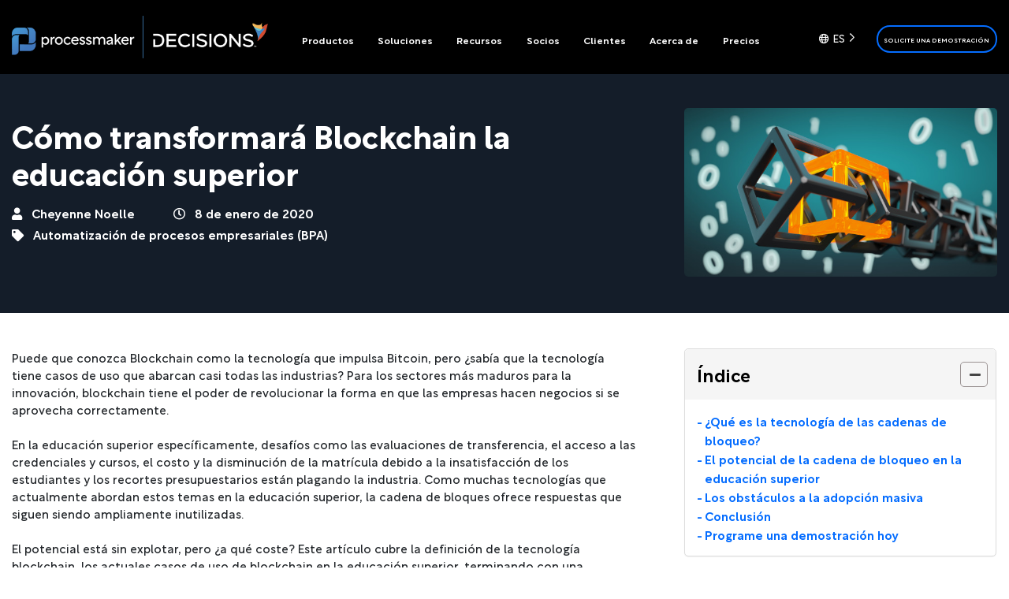

--- FILE ---
content_type: text/html; charset=UTF-8
request_url: https://www.processmaker.com/es/blog/how-blockchain-will-transform-higher-education/
body_size: 30973
content:
<!doctype html>
<html translate="no" lang="es">
<head><meta charset="UTF-8"><script>if(navigator.userAgent.match(/MSIE|Internet Explorer/i)||navigator.userAgent.match(/Trident\/7\..*?rv:11/i)){var href=document.location.href;if(!href.match(/[?&]nowprocket/)){if(href.indexOf("?")==-1){if(href.indexOf("#")==-1){document.location.href=href+"?nowprocket=1"}else{document.location.href=href.replace("#","?nowprocket=1#")}}else{if(href.indexOf("#")==-1){document.location.href=href+"&nowprocket=1"}else{document.location.href=href.replace("#","&nowprocket=1#")}}}}</script><script>(()=>{class RocketLazyLoadScripts{constructor(){this.v="2.0.4",this.userEvents=["keydown","keyup","mousedown","mouseup","mousemove","mouseover","mouseout","touchmove","touchstart","touchend","touchcancel","wheel","click","dblclick","input"],this.attributeEvents=["onblur","onclick","oncontextmenu","ondblclick","onfocus","onmousedown","onmouseenter","onmouseleave","onmousemove","onmouseout","onmouseover","onmouseup","onmousewheel","onscroll","onsubmit"]}async t(){this.i(),this.o(),/iP(ad|hone)/.test(navigator.userAgent)&&this.h(),this.u(),this.l(this),this.m(),this.k(this),this.p(this),this._(),await Promise.all([this.R(),this.L()]),this.lastBreath=Date.now(),this.S(this),this.P(),this.D(),this.O(),this.M(),await this.C(this.delayedScripts.normal),await this.C(this.delayedScripts.defer),await this.C(this.delayedScripts.async),await this.T(),await this.F(),await this.j(),await this.A(),window.dispatchEvent(new Event("rocket-allScriptsLoaded")),this.everythingLoaded=!0,this.lastTouchEnd&&await new Promise(t=>setTimeout(t,500-Date.now()+this.lastTouchEnd)),this.I(),this.H(),this.U(),this.W()}i(){this.CSPIssue=sessionStorage.getItem("rocketCSPIssue"),document.addEventListener("securitypolicyviolation",t=>{this.CSPIssue||"script-src-elem"!==t.violatedDirective||"data"!==t.blockedURI||(this.CSPIssue=!0,sessionStorage.setItem("rocketCSPIssue",!0))},{isRocket:!0})}o(){window.addEventListener("pageshow",t=>{this.persisted=t.persisted,this.realWindowLoadedFired=!0},{isRocket:!0}),window.addEventListener("pagehide",()=>{this.onFirstUserAction=null},{isRocket:!0})}h(){let t;function e(e){t=e}window.addEventListener("touchstart",e,{isRocket:!0}),window.addEventListener("touchend",function i(o){o.changedTouches[0]&&t.changedTouches[0]&&Math.abs(o.changedTouches[0].pageX-t.changedTouches[0].pageX)<10&&Math.abs(o.changedTouches[0].pageY-t.changedTouches[0].pageY)<10&&o.timeStamp-t.timeStamp<200&&(window.removeEventListener("touchstart",e,{isRocket:!0}),window.removeEventListener("touchend",i,{isRocket:!0}),"INPUT"===o.target.tagName&&"text"===o.target.type||(o.target.dispatchEvent(new TouchEvent("touchend",{target:o.target,bubbles:!0})),o.target.dispatchEvent(new MouseEvent("mouseover",{target:o.target,bubbles:!0})),o.target.dispatchEvent(new PointerEvent("click",{target:o.target,bubbles:!0,cancelable:!0,detail:1,clientX:o.changedTouches[0].clientX,clientY:o.changedTouches[0].clientY})),event.preventDefault()))},{isRocket:!0})}q(t){this.userActionTriggered||("mousemove"!==t.type||this.firstMousemoveIgnored?"keyup"===t.type||"mouseover"===t.type||"mouseout"===t.type||(this.userActionTriggered=!0,this.onFirstUserAction&&this.onFirstUserAction()):this.firstMousemoveIgnored=!0),"click"===t.type&&t.preventDefault(),t.stopPropagation(),t.stopImmediatePropagation(),"touchstart"===this.lastEvent&&"touchend"===t.type&&(this.lastTouchEnd=Date.now()),"click"===t.type&&(this.lastTouchEnd=0),this.lastEvent=t.type,t.composedPath&&t.composedPath()[0].getRootNode()instanceof ShadowRoot&&(t.rocketTarget=t.composedPath()[0]),this.savedUserEvents.push(t)}u(){this.savedUserEvents=[],this.userEventHandler=this.q.bind(this),this.userEvents.forEach(t=>window.addEventListener(t,this.userEventHandler,{passive:!1,isRocket:!0})),document.addEventListener("visibilitychange",this.userEventHandler,{isRocket:!0})}U(){this.userEvents.forEach(t=>window.removeEventListener(t,this.userEventHandler,{passive:!1,isRocket:!0})),document.removeEventListener("visibilitychange",this.userEventHandler,{isRocket:!0}),this.savedUserEvents.forEach(t=>{(t.rocketTarget||t.target).dispatchEvent(new window[t.constructor.name](t.type,t))})}m(){const t="return false",e=Array.from(this.attributeEvents,t=>"data-rocket-"+t),i="["+this.attributeEvents.join("],[")+"]",o="[data-rocket-"+this.attributeEvents.join("],[data-rocket-")+"]",s=(e,i,o)=>{o&&o!==t&&(e.setAttribute("data-rocket-"+i,o),e["rocket"+i]=new Function("event",o),e.setAttribute(i,t))};new MutationObserver(t=>{for(const n of t)"attributes"===n.type&&(n.attributeName.startsWith("data-rocket-")||this.everythingLoaded?n.attributeName.startsWith("data-rocket-")&&this.everythingLoaded&&this.N(n.target,n.attributeName.substring(12)):s(n.target,n.attributeName,n.target.getAttribute(n.attributeName))),"childList"===n.type&&n.addedNodes.forEach(t=>{if(t.nodeType===Node.ELEMENT_NODE)if(this.everythingLoaded)for(const i of[t,...t.querySelectorAll(o)])for(const t of i.getAttributeNames())e.includes(t)&&this.N(i,t.substring(12));else for(const e of[t,...t.querySelectorAll(i)])for(const t of e.getAttributeNames())this.attributeEvents.includes(t)&&s(e,t,e.getAttribute(t))})}).observe(document,{subtree:!0,childList:!0,attributeFilter:[...this.attributeEvents,...e]})}I(){this.attributeEvents.forEach(t=>{document.querySelectorAll("[data-rocket-"+t+"]").forEach(e=>{this.N(e,t)})})}N(t,e){const i=t.getAttribute("data-rocket-"+e);i&&(t.setAttribute(e,i),t.removeAttribute("data-rocket-"+e))}k(t){Object.defineProperty(HTMLElement.prototype,"onclick",{get(){return this.rocketonclick||null},set(e){this.rocketonclick=e,this.setAttribute(t.everythingLoaded?"onclick":"data-rocket-onclick","this.rocketonclick(event)")}})}S(t){function e(e,i){let o=e[i];e[i]=null,Object.defineProperty(e,i,{get:()=>o,set(s){t.everythingLoaded?o=s:e["rocket"+i]=o=s}})}e(document,"onreadystatechange"),e(window,"onload"),e(window,"onpageshow");try{Object.defineProperty(document,"readyState",{get:()=>t.rocketReadyState,set(e){t.rocketReadyState=e},configurable:!0}),document.readyState="loading"}catch(t){console.log("WPRocket DJE readyState conflict, bypassing")}}l(t){this.originalAddEventListener=EventTarget.prototype.addEventListener,this.originalRemoveEventListener=EventTarget.prototype.removeEventListener,this.savedEventListeners=[],EventTarget.prototype.addEventListener=function(e,i,o){o&&o.isRocket||!t.B(e,this)&&!t.userEvents.includes(e)||t.B(e,this)&&!t.userActionTriggered||e.startsWith("rocket-")||t.everythingLoaded?t.originalAddEventListener.call(this,e,i,o):(t.savedEventListeners.push({target:this,remove:!1,type:e,func:i,options:o}),"mouseenter"!==e&&"mouseleave"!==e||t.originalAddEventListener.call(this,e,t.savedUserEvents.push,o))},EventTarget.prototype.removeEventListener=function(e,i,o){o&&o.isRocket||!t.B(e,this)&&!t.userEvents.includes(e)||t.B(e,this)&&!t.userActionTriggered||e.startsWith("rocket-")||t.everythingLoaded?t.originalRemoveEventListener.call(this,e,i,o):t.savedEventListeners.push({target:this,remove:!0,type:e,func:i,options:o})}}J(t,e){this.savedEventListeners=this.savedEventListeners.filter(i=>{let o=i.type,s=i.target||window;return e!==o||t!==s||(this.B(o,s)&&(i.type="rocket-"+o),this.$(i),!1)})}H(){EventTarget.prototype.addEventListener=this.originalAddEventListener,EventTarget.prototype.removeEventListener=this.originalRemoveEventListener,this.savedEventListeners.forEach(t=>this.$(t))}$(t){t.remove?this.originalRemoveEventListener.call(t.target,t.type,t.func,t.options):this.originalAddEventListener.call(t.target,t.type,t.func,t.options)}p(t){let e;function i(e){return t.everythingLoaded?e:e.split(" ").map(t=>"load"===t||t.startsWith("load.")?"rocket-jquery-load":t).join(" ")}function o(o){function s(e){const s=o.fn[e];o.fn[e]=o.fn.init.prototype[e]=function(){return this[0]===window&&t.userActionTriggered&&("string"==typeof arguments[0]||arguments[0]instanceof String?arguments[0]=i(arguments[0]):"object"==typeof arguments[0]&&Object.keys(arguments[0]).forEach(t=>{const e=arguments[0][t];delete arguments[0][t],arguments[0][i(t)]=e})),s.apply(this,arguments),this}}if(o&&o.fn&&!t.allJQueries.includes(o)){const e={DOMContentLoaded:[],"rocket-DOMContentLoaded":[]};for(const t in e)document.addEventListener(t,()=>{e[t].forEach(t=>t())},{isRocket:!0});o.fn.ready=o.fn.init.prototype.ready=function(i){function s(){parseInt(o.fn.jquery)>2?setTimeout(()=>i.bind(document)(o)):i.bind(document)(o)}return"function"==typeof i&&(t.realDomReadyFired?!t.userActionTriggered||t.fauxDomReadyFired?s():e["rocket-DOMContentLoaded"].push(s):e.DOMContentLoaded.push(s)),o([])},s("on"),s("one"),s("off"),t.allJQueries.push(o)}e=o}t.allJQueries=[],o(window.jQuery),Object.defineProperty(window,"jQuery",{get:()=>e,set(t){o(t)}})}P(){const t=new Map;document.write=document.writeln=function(e){const i=document.currentScript,o=document.createRange(),s=i.parentElement;let n=t.get(i);void 0===n&&(n=i.nextSibling,t.set(i,n));const c=document.createDocumentFragment();o.setStart(c,0),c.appendChild(o.createContextualFragment(e)),s.insertBefore(c,n)}}async R(){return new Promise(t=>{this.userActionTriggered?t():this.onFirstUserAction=t})}async L(){return new Promise(t=>{document.addEventListener("DOMContentLoaded",()=>{this.realDomReadyFired=!0,t()},{isRocket:!0})})}async j(){return this.realWindowLoadedFired?Promise.resolve():new Promise(t=>{window.addEventListener("load",t,{isRocket:!0})})}M(){this.pendingScripts=[];this.scriptsMutationObserver=new MutationObserver(t=>{for(const e of t)e.addedNodes.forEach(t=>{"SCRIPT"!==t.tagName||t.noModule||t.isWPRocket||this.pendingScripts.push({script:t,promise:new Promise(e=>{const i=()=>{const i=this.pendingScripts.findIndex(e=>e.script===t);i>=0&&this.pendingScripts.splice(i,1),e()};t.addEventListener("load",i,{isRocket:!0}),t.addEventListener("error",i,{isRocket:!0}),setTimeout(i,1e3)})})})}),this.scriptsMutationObserver.observe(document,{childList:!0,subtree:!0})}async F(){await this.X(),this.pendingScripts.length?(await this.pendingScripts[0].promise,await this.F()):this.scriptsMutationObserver.disconnect()}D(){this.delayedScripts={normal:[],async:[],defer:[]},document.querySelectorAll("script[type$=rocketlazyloadscript]").forEach(t=>{t.hasAttribute("data-rocket-src")?t.hasAttribute("async")&&!1!==t.async?this.delayedScripts.async.push(t):t.hasAttribute("defer")&&!1!==t.defer||"module"===t.getAttribute("data-rocket-type")?this.delayedScripts.defer.push(t):this.delayedScripts.normal.push(t):this.delayedScripts.normal.push(t)})}async _(){await this.L();let t=[];document.querySelectorAll("script[type$=rocketlazyloadscript][data-rocket-src]").forEach(e=>{let i=e.getAttribute("data-rocket-src");if(i&&!i.startsWith("data:")){i.startsWith("//")&&(i=location.protocol+i);try{const o=new URL(i).origin;o!==location.origin&&t.push({src:o,crossOrigin:e.crossOrigin||"module"===e.getAttribute("data-rocket-type")})}catch(t){}}}),t=[...new Map(t.map(t=>[JSON.stringify(t),t])).values()],this.Y(t,"preconnect")}async G(t){if(await this.K(),!0!==t.noModule||!("noModule"in HTMLScriptElement.prototype))return new Promise(e=>{let i;function o(){(i||t).setAttribute("data-rocket-status","executed"),e()}try{if(navigator.userAgent.includes("Firefox/")||""===navigator.vendor||this.CSPIssue)i=document.createElement("script"),[...t.attributes].forEach(t=>{let e=t.nodeName;"type"!==e&&("data-rocket-type"===e&&(e="type"),"data-rocket-src"===e&&(e="src"),i.setAttribute(e,t.nodeValue))}),t.text&&(i.text=t.text),t.nonce&&(i.nonce=t.nonce),i.hasAttribute("src")?(i.addEventListener("load",o,{isRocket:!0}),i.addEventListener("error",()=>{i.setAttribute("data-rocket-status","failed-network"),e()},{isRocket:!0}),setTimeout(()=>{i.isConnected||e()},1)):(i.text=t.text,o()),i.isWPRocket=!0,t.parentNode.replaceChild(i,t);else{const i=t.getAttribute("data-rocket-type"),s=t.getAttribute("data-rocket-src");i?(t.type=i,t.removeAttribute("data-rocket-type")):t.removeAttribute("type"),t.addEventListener("load",o,{isRocket:!0}),t.addEventListener("error",i=>{this.CSPIssue&&i.target.src.startsWith("data:")?(console.log("WPRocket: CSP fallback activated"),t.removeAttribute("src"),this.G(t).then(e)):(t.setAttribute("data-rocket-status","failed-network"),e())},{isRocket:!0}),s?(t.fetchPriority="high",t.removeAttribute("data-rocket-src"),t.src=s):t.src="data:text/javascript;base64,"+window.btoa(unescape(encodeURIComponent(t.text)))}}catch(i){t.setAttribute("data-rocket-status","failed-transform"),e()}});t.setAttribute("data-rocket-status","skipped")}async C(t){const e=t.shift();return e?(e.isConnected&&await this.G(e),this.C(t)):Promise.resolve()}O(){this.Y([...this.delayedScripts.normal,...this.delayedScripts.defer,...this.delayedScripts.async],"preload")}Y(t,e){this.trash=this.trash||[];let i=!0;var o=document.createDocumentFragment();t.forEach(t=>{const s=t.getAttribute&&t.getAttribute("data-rocket-src")||t.src;if(s&&!s.startsWith("data:")){const n=document.createElement("link");n.href=s,n.rel=e,"preconnect"!==e&&(n.as="script",n.fetchPriority=i?"high":"low"),t.getAttribute&&"module"===t.getAttribute("data-rocket-type")&&(n.crossOrigin=!0),t.crossOrigin&&(n.crossOrigin=t.crossOrigin),t.integrity&&(n.integrity=t.integrity),t.nonce&&(n.nonce=t.nonce),o.appendChild(n),this.trash.push(n),i=!1}}),document.head.appendChild(o)}W(){this.trash.forEach(t=>t.remove())}async T(){try{document.readyState="interactive"}catch(t){}this.fauxDomReadyFired=!0;try{await this.K(),this.J(document,"readystatechange"),document.dispatchEvent(new Event("rocket-readystatechange")),await this.K(),document.rocketonreadystatechange&&document.rocketonreadystatechange(),await this.K(),this.J(document,"DOMContentLoaded"),document.dispatchEvent(new Event("rocket-DOMContentLoaded")),await this.K(),this.J(window,"DOMContentLoaded"),window.dispatchEvent(new Event("rocket-DOMContentLoaded"))}catch(t){console.error(t)}}async A(){try{document.readyState="complete"}catch(t){}try{await this.K(),this.J(document,"readystatechange"),document.dispatchEvent(new Event("rocket-readystatechange")),await this.K(),document.rocketonreadystatechange&&document.rocketonreadystatechange(),await this.K(),this.J(window,"load"),window.dispatchEvent(new Event("rocket-load")),await this.K(),window.rocketonload&&window.rocketonload(),await this.K(),this.allJQueries.forEach(t=>t(window).trigger("rocket-jquery-load")),await this.K(),this.J(window,"pageshow");const t=new Event("rocket-pageshow");t.persisted=this.persisted,window.dispatchEvent(t),await this.K(),window.rocketonpageshow&&window.rocketonpageshow({persisted:this.persisted})}catch(t){console.error(t)}}async K(){Date.now()-this.lastBreath>45&&(await this.X(),this.lastBreath=Date.now())}async X(){return document.hidden?new Promise(t=>setTimeout(t)):new Promise(t=>requestAnimationFrame(t))}B(t,e){return e===document&&"readystatechange"===t||(e===document&&"DOMContentLoaded"===t||(e===window&&"DOMContentLoaded"===t||(e===window&&"load"===t||e===window&&"pageshow"===t)))}static run(){(new RocketLazyLoadScripts).t()}}RocketLazyLoadScripts.run()})();</script>
	
	<meta name="viewport" content="width=device-width, initial-scale=1">
	<link rel="profile" href="https://gmpg.org/xfn/11">
	<link rel="icon" href="https://www.processmaker.com/favicon.ico?v=3" />

	
            <!-- Google Tag Manager -->
            <script type="rocketlazyloadscript">(function(w,d,s,l,i){w[l]=w[l]||[];w[l].push({'gtm.start':
            new Date().getTime(),event:'gtm.js'});var f=d.getElementsByTagName(s)[0],
            j=d.createElement(s),dl=l!='dataLayer'?'&l='+l:'';j.async=true;j.src=
            'https://www.googletagmanager.com/gtm.js?id='+i+dl;f.parentNode.insertBefore(j,f);
            })(window,document,'script','dataLayer','GTM-MZRCB5F');</script>
            <!-- End Google Tag Manager -->
        	<meta name='robots' content='index, follow, max-image-preview:large, max-snippet:-1, max-video-preview:-1' />
	<style>img:is([sizes="auto" i], [sizes^="auto," i]) { contain-intrinsic-size: 3000px 1500px }</style>
	
	<!-- This site is optimized with the Yoast SEO Premium plugin v19.6 (Yoast SEO v26.4) - https://yoast.com/wordpress/plugins/seo/ -->
	<title>Cómo transformará Blockchain la educación superior | ProcessMaker</title><link rel="preload" data-rocket-preload as="image" href="https://www.processmaker.com/wp-content/uploads/2020/01/blockchain-technology-digital-code-chain_99236-110.jpg" fetchpriority="high">
	<meta name="description" content="Blockchain tiene un potencial extraordinario para revolucionar las operaciones, la eficiencia y los activos digitales de la educación superior. Lea para saber cómo." />
	<link rel="canonical" href="https://www.processmaker.com/es/blog/how-blockchain-will-transform-higher-education/" />
	<meta property="og:locale" content="es" />
	<meta property="og:type" content="article" />
	<meta property="og:title" content="Cómo transformará Blockchain la educación superior" />
	<meta property="og:description" content="Blockchain tiene un potencial extraordinario para revolucionar las operaciones, la eficiencia y los activos digitales de la educación superior. Lea para saber cómo." />
	<meta property="og:url" content="https://www.processmaker.com/es/blog/how-blockchain-will-transform-higher-education/" />
	<meta property="og:site_name" content="ProcessMaker" />
	<meta property="article:publisher" content="https://www.facebook.com/processmaker/" />
	<meta property="article:modified_time" content="2023-09-01T22:36:47+00:00" />
	<meta property="og:image" content="https://www.processmaker.com/wp-content/uploads/2020/01/blockchain-technology-digital-code-chain_99236-110.jpg" />
	<meta property="og:image:width" content="626" />
	<meta property="og:image:height" content="338" />
	<meta property="og:image:type" content="image/jpeg" />
	<meta name="twitter:card" content="summary_large_image" />
	<meta name="twitter:site" content="@processmaker" />
	<meta name="twitter:label1" content="Est. reading time" />
	<meta name="twitter:data1" content="7 minutes" />
	<script type="application/ld+json" class="yoast-schema-graph">{"@context":"https:\/\/schema.org","@graph":[{"@type":"WebPage","@id":"https:\/\/www.processmaker.com\/blog\/how-blockchain-will-transform-higher-education\/","url":"https:\/\/www.processmaker.com\/blog\/how-blockchain-will-transform-higher-education\/","name":"C\u00f3mo transformar\u00e1 Blockchain la educaci\u00f3n superior | ProcessMaker","isPartOf":{"@id":"https:\/\/www.processmaker.com\/#website"},"primaryImageOfPage":{"@id":"https:\/\/www.processmaker.com\/blog\/how-blockchain-will-transform-higher-education\/#primaryimage"},"image":{"@id":"https:\/\/www.processmaker.com\/blog\/how-blockchain-will-transform-higher-education\/#primaryimage"},"thumbnailUrl":"https:\/\/www.processmaker.com\/wp-content\/uploads\/2020\/01\/blockchain-technology-digital-code-chain_99236-110.jpg","datePublished":"2020-01-08T19:09:48+00:00","dateModified":"2023-09-01T22:36:47+00:00","description":"Blockchain tiene un potencial extraordinario para revolucionar las operaciones, la eficiencia y los activos digitales de la educaci\u00f3n superior. Lea para saber c\u00f3mo.","breadcrumb":{"@id":"https:\/\/www.processmaker.com\/blog\/how-blockchain-will-transform-higher-education\/#breadcrumb"},"inLanguage":"en-US","potentialAction":[{"@type":"ReadAction","target":["https:\/\/www.processmaker.com\/blog\/how-blockchain-will-transform-higher-education\/"]}]},{"@type":"ImageObject","inLanguage":"en-US","@id":"https:\/\/www.processmaker.com\/blog\/how-blockchain-will-transform-higher-education\/#primaryimage","url":"https:\/\/www.processmaker.com\/wp-content\/uploads\/2020\/01\/blockchain-technology-digital-code-chain_99236-110.jpg","contentUrl":"https:\/\/www.processmaker.com\/wp-content\/uploads\/2020\/01\/blockchain-technology-digital-code-chain_99236-110.jpg","width":626,"height":338,"caption":"higher education blockchain"},{"@type":"BreadcrumbList","@id":"https:\/\/www.processmaker.com\/blog\/how-blockchain-will-transform-higher-education\/#breadcrumb","itemListElement":[{"@type":"ListItem","position":1,"name":"Inicio","item":"https:\/\/www.processmaker.com\/"},{"@type":"ListItem","position":2,"name":"Blog","item":"https:\/\/www.processmaker.com\/blog\/"},{"@type":"ListItem","position":3,"name":"C\u00f3mo transformar\u00e1 Blockchain la educaci\u00f3n superior"}]},{"@type":"WebSite","@id":"https:\/\/www.processmaker.com\/#website","url":"https:\/\/www.processmaker.com\/","name":"ProcessMaker","description":"Flujo de trabajo simplificado","publisher":{"@id":"https:\/\/www.processmaker.com\/#organization"},"potentialAction":[{"@type":"SearchAction","target":{"@type":"EntryPoint","urlTemplate":"https:\/\/www.processmaker.com\/?s={search_term_string}"},"query-input":{"@type":"PropertyValueSpecification","valueRequired":true,"valueName":"search_term_string"}}],"inLanguage":"en-US"},{"@type":"Organization","@id":"https:\/\/www.processmaker.com\/#organization","name":"ProcessMaker","url":"https:\/\/www.processmaker.com\/","logo":{"@type":"ImageObject","inLanguage":"en-US","@id":"https:\/\/www.processmaker.com\/#\/schema\/logo\/image\/","url":"https:\/\/www.processmaker.com\/wp-content\/uploads\/2024\/07\/processmaker-logo-vertical.png","contentUrl":"https:\/\/www.processmaker.com\/wp-content\/uploads\/2024\/07\/processmaker-logo-vertical.png","width":1667,"height":1667,"caption":"ProcessMaker"},"image":{"@id":"https:\/\/www.processmaker.com\/#\/schema\/logo\/image\/"},"sameAs":["https:\/\/www.facebook.com\/processmaker\/","https:\/\/x.com\/processmaker","https:\/\/www.youtube.com\/processmaker","https:\/\/www.linkedin.com\/company\/processmaker"]}]}</script>
	<!-- / Yoast SEO Premium plugin. -->



<link rel="alternate" type="application/rss+xml" title="ProcessMaker &raquo; Feed" href="https://www.processmaker.com/feed/" />
<link data-minify="1" rel='stylesheet' id='contact-form-7-css' href='https://www.processmaker.com/wp-content/cache/min/1/wp-content/plugins/contact-form-7/includes/css/styles.css?ver=1768483983' type='text/css' media='all' />
<link data-minify="1" rel='stylesheet' id='wpcf7-redirect-script-frontend-css' href='https://www.processmaker.com/wp-content/cache/min/1/wp-content/plugins/wpcf7-redirect/build/assets/frontend-script.css?ver=1768483983' type='text/css' media='all' />
<style id='ez-toc-style-inline-css' type='text/css'>
#ez-toc-container{background:#f9f9f9;border:1px solid #aaa;border-radius:4px;-webkit-box-shadow:0 1px 1px rgba(0,0,0,.05);box-shadow:0 1px 1px rgba(0,0,0,.05);display:table;margin-bottom:1em;padding:10px 20px 10px 10px;position:relative;width:auto}div.ez-toc-widget-container{padding:0;position:relative}#ez-toc-container.ez-toc-light-blue{background:#edf6ff}#ez-toc-container.ez-toc-white{background:#fff}#ez-toc-container.ez-toc-black{background:#000}#ez-toc-container.ez-toc-transparent{background:none transparent}div.ez-toc-widget-container ul{display:block}div.ez-toc-widget-container li{border:none;padding:0}div.ez-toc-widget-container ul.ez-toc-list{padding:10px}#ez-toc-container ul ul,.ez-toc div.ez-toc-widget-container ul ul{margin-left:1.5em}#ez-toc-container li,#ez-toc-container ul{margin:0;padding:0}#ez-toc-container li,#ez-toc-container ul,#ez-toc-container ul li,div.ez-toc-widget-container,div.ez-toc-widget-container li{background:none;list-style:none none;line-height:1.6;margin:0;overflow:hidden;z-index:1}#ez-toc-container .ez-toc-title{text-align:left;line-height:1.45;margin:0;padding:0}.ez-toc-title-container{display:table;width:100%}.ez-toc-title,.ez-toc-title-toggle{display:inline;text-align:left;vertical-align:middle}#ez-toc-container.ez-toc-black p.ez-toc-title{color:#fff}#ez-toc-container div.ez-toc-title-container+ul.ez-toc-list{margin-top:1em}.ez-toc-wrap-left{margin:0 auto 1em 0!important}.ez-toc-wrap-left-text{float:left}.ez-toc-wrap-right{margin:0 0 1em auto!important}.ez-toc-wrap-right-text{float:right}#ez-toc-container a{color:#444;box-shadow:none;text-decoration:none;text-shadow:none;display:inline-flex;align-items:stretch;flex-wrap:nowrap}#ez-toc-container a:visited{color:#9f9f9f}#ez-toc-container a:hover{text-decoration:underline}#ez-toc-container.ez-toc-black a,#ez-toc-container.ez-toc-black a:visited{color:#fff}#ez-toc-container a.ez-toc-toggle{display:flex;align-items:center}.ez-toc-widget-container ul.ez-toc-list li:before{content:" ";position:absolute;left:0;right:0;height:30px;line-height:30px;z-index:-1}.ez-toc-widget-container ul.ez-toc-list li.active{background-color:#ededed}.ez-toc-widget-container li.active>a{font-weight:900}.ez-toc-btn{display:inline-block;padding:6px 12px;margin-bottom:0;font-size:14px;font-weight:400;line-height:1.428571429;text-align:center;white-space:nowrap;vertical-align:middle;cursor:pointer;background-image:none;border:1px solid transparent;border-radius:4px;-webkit-user-select:none;-moz-user-select:none;-ms-user-select:none;-o-user-select:none;user-select:none}.ez-toc-btn:focus{outline:thin dotted #333;outline:5px auto -webkit-focus-ring-color;outline-offset:-2px}.ez-toc-btn:focus,.ez-toc-btn:hover{color:#333;text-decoration:none}.ez-toc-btn.active,.ez-toc-btn:active{background-image:none;outline:0;-webkit-box-shadow:inset 0 3px 5px rgba(0,0,0,.125);box-shadow:inset 0 3px 5px rgba(0,0,0,.125)}.ez-toc-btn-default{color:#333;background-color:#fff}.ez-toc-btn-default.active,.ez-toc-btn-default:active,.ez-toc-btn-default:focus,.ez-toc-btn-default:hover{color:#333;background-color:#ebebeb;border-color:#adadad}.ez-toc-btn-default.active,.ez-toc-btn-default:active{background-image:none}.ez-toc-btn-sm,.ez-toc-btn-xs{padding:5px 10px;font-size:12px;line-height:1.5;border-radius:3px}.ez-toc-btn-xs{padding:1px 5px}.ez-toc-btn-default{text-shadow:0 -1px 0 rgba(0,0,0,.2);-webkit-box-shadow:inset 0 1px 0 hsla(0,0%,100%,.15),0 1px 1px rgba(0,0,0,.075);box-shadow:inset 0 1px 0 hsla(0,0%,100%,.15),0 1px 1px rgba(0,0,0,.075)}.ez-toc-btn-default:active{-webkit-box-shadow:inset 0 3px 5px rgba(0,0,0,.125);box-shadow:inset 0 3px 5px rgba(0,0,0,.125)}.btn.active,.ez-toc-btn:active{background-image:none}.ez-toc-btn-default{text-shadow:0 1px 0 #fff;background-image:-webkit-gradient(linear,left 0,left 100%,from(#fff),to(#e0e0e0));background-image:-webkit-linear-gradient(top,#fff,#e0e0e0);background-image:-moz-linear-gradient(top,#fff 0,#e0e0e0 100%);background-image:linear-gradient(180deg,#fff 0,#e0e0e0);background-repeat:repeat-x;border-color:#ccc;filter:progid:DXImageTransform.Microsoft.gradient(startColorstr="#ffffffff",endColorstr="#ffe0e0e0",GradientType=0);filter:progid:DXImageTransform.Microsoft.gradient(enabled=false)}.ez-toc-btn-default:focus,.ez-toc-btn-default:hover{background-color:#e0e0e0;background-position:0 -15px}.ez-toc-btn-default.active,.ez-toc-btn-default:active{background-color:#e0e0e0;border-color:#dbdbdb}.ez-toc-pull-right{float:right!important;margin-left:10px}#ez-toc-container label.cssicon,#ez-toc-widget-container label.cssicon{height:30px}.ez-toc-glyphicon{position:relative;top:1px;display:inline-block;font-family:Glyphicons Halflings;-webkit-font-smoothing:antialiased;font-style:normal;font-weight:400;line-height:1;-moz-osx-font-smoothing:grayscale}.ez-toc-glyphicon:empty{width:1em}.ez-toc-toggle i.ez-toc-glyphicon{font-size:16px;margin-left:2px}#ez-toc-container input{position:absolute;left:-999em}#ez-toc-container input[type=checkbox]:checked+nav,#ez-toc-widget-container input[type=checkbox]:checked+nav{opacity:0;max-height:0;border:none;display:none}#ez-toc-container label{position:relative;cursor:pointer;display:initial}#ez-toc-container .ez-toc-js-icon-con{display:initial}#ez-toc-container .ez-toc-js-icon-con,#ez-toc-container .ez-toc-toggle label{float:right;position:relative;font-size:16px;padding:0;border:1px solid #999191;border-radius:5px;cursor:pointer;left:10px;width:35px}div#ez-toc-container .ez-toc-title{display:initial}.ez-toc-wrap-center{margin:0 auto 1em!important}#ez-toc-container a.ez-toc-toggle{color:#444;background:inherit;border:inherit}.ez-toc-toggle #item{position:absolute;left:-999em}label.cssicon .ez-toc-glyphicon:empty{font-size:16px;margin-left:2px}label.cssiconcheckbox{display:none}.ez-toc-widget-container ul li a{padding-left:10px;display:inline-flex;align-items:stretch;flex-wrap:nowrap}.ez-toc-widget-container ul.ez-toc-list li{height:auto!important}.ez-toc-cssicon{float:right;position:relative;font-size:16px;padding:0;border:1px solid #999191;border-radius:5px;cursor:pointer;left:10px;width:35px}.ez-toc-icon-toggle-span{display:flex;align-items:center;width:35px;height:30px;justify-content:center;direction:ltr}#ez-toc-container .eztoc-toggle-hide-by-default{display:none}.eztoc_no_heading_found{background-color:#ff0;padding-left:10px}.eztoc-hide{display:none}.term-description .ez-toc-title-container p:nth-child(2){width:50px;float:right;margin:0}.ez-toc-list.ez-toc-columns-2{column-count:2;column-gap:20px;column-fill:balance}.ez-toc-list.ez-toc-columns-2>li{display:block;break-inside:avoid;margin-bottom:8px;page-break-inside:avoid}.ez-toc-list.ez-toc-columns-3{column-count:3;column-gap:20px;column-fill:balance}.ez-toc-list.ez-toc-columns-3>li{display:block;break-inside:avoid;margin-bottom:8px;page-break-inside:avoid}.ez-toc-list.ez-toc-columns-4{column-count:4;column-gap:20px;column-fill:balance}.ez-toc-list.ez-toc-columns-4>li{display:block;break-inside:avoid;margin-bottom:8px;page-break-inside:avoid}.ez-toc-list.ez-toc-columns-optimized{column-fill:balance;orphans:2;widows:2}.ez-toc-list.ez-toc-columns-optimized>li{display:block;break-inside:avoid;page-break-inside:avoid}@media (max-width:768px){.ez-toc-list.ez-toc-columns-2,.ez-toc-list.ez-toc-columns-3,.ez-toc-list.ez-toc-columns-4{column-count:1;column-gap:0}}@media (max-width:1024px) and (min-width:769px){.ez-toc-list.ez-toc-columns-3,.ez-toc-list.ez-toc-columns-4{column-count:2}}.ez-toc-container-direction {direction: ltr;}.ez-toc-counter ul {direction: ltr;counter-reset: item ;}.ez-toc-counter nav ul li a::before {content: counter(item, none) "- ";margin-right: .2em; counter-increment: item;flex-grow: 0;flex-shrink: 0;float: left; }.ez-toc-widget-direction {direction: ltr;}.ez-toc-widget-container ul {direction: ltr;counter-reset: item ;}.ez-toc-widget-container nav ul li a::before {content: counter(item, none) "- ";margin-right: .2em; counter-increment: item;flex-grow: 0;flex-shrink: 0;float: left; }div#ez-toc-container .ez-toc-title {font-size: 120%;}div#ez-toc-container .ez-toc-title {font-weight: 500;}div#ez-toc-container ul li , div#ez-toc-container ul li a {font-size: 100%;}div#ez-toc-container ul li , div#ez-toc-container ul li a {font-weight: 500;}div#ez-toc-container nav ul ul li {font-size: 90%;}div#ez-toc-container {background: #fff;border: 1px solid #ddd;width: 100%;}div#ez-toc-container p.ez-toc-title , #ez-toc-container .ez_toc_custom_title_icon , #ez-toc-container .ez_toc_custom_toc_icon {color: #999;}div#ez-toc-container ul.ez-toc-list a {color: #056dff;}div#ez-toc-container ul.ez-toc-list a:hover {color: #0052d4;}div#ez-toc-container ul.ez-toc-list a:visited {color: #056dff;}.ez-toc-counter nav ul li a::before {color: ;}.ez-toc-box-title {font-weight: bold; margin-bottom: 10px; text-align: center; text-transform: uppercase; letter-spacing: 1px; color: #666; padding-bottom: 5px;position:absolute;top:-4%;left:5%;background-color: inherit;transition: top 0.3s ease;}.ez-toc-box-title.toc-closed {top:-25%;}
</style>
<link data-minify="1" rel='stylesheet' id='weglot-css-css' href='https://www.processmaker.com/wp-content/cache/min/1/wp-content/plugins/weglot/dist/css/front-css.css?ver=1768483983' type='text/css' media='all' />
<link data-minify="1" rel='stylesheet' id='new-flag-css-css' href='https://www.processmaker.com/wp-content/cache/min/1/wp-content/plugins/weglot/dist/css/new-flags.css?ver=1768483983' type='text/css' media='all' />
<link data-minify="1" rel='stylesheet' id='processmaker-style-css' href='https://www.processmaker.com/wp-content/cache/min/1/wp-content/themes/processmaker/_/css/app.min.css?ver=1768483983' type='text/css' media='all' />
<link data-minify="1" rel='stylesheet' id='cf7mls-css' href='https://www.processmaker.com/wp-content/cache/min/1/wp-content/plugins/cf7-multi-step/assets/frontend/css/cf7mls.css?ver=1768483983' type='text/css' media='all' />
<link rel='stylesheet' id='cf7mls_animate-css' href='https://www.processmaker.com/wp-content/plugins/cf7-multi-step/assets/frontend/animate/animate.min.css?ver=2.7.9' type='text/css' media='all' />
<script type="rocketlazyloadscript" data-rocket-type="text/javascript" data-rocket-src="https://www.processmaker.com/wp-includes/js/jquery/jquery.min.js?ver=3.7.1" id="jquery-core-js" data-rocket-defer defer></script>
<script type="rocketlazyloadscript" data-rocket-type="text/javascript" data-rocket-src="https://www.processmaker.com/wp-includes/js/jquery/jquery-migrate.min.js?ver=3.4.1" id="jquery-migrate-js" data-rocket-defer defer></script>
<script type="rocketlazyloadscript" data-minify="1" data-rocket-type="text/javascript" data-rocket-src="https://www.processmaker.com/wp-content/cache/min/1/wp-content/plugins/handl-utm-grabber/js/js.cookie.js?ver=1768483983" id="js.cookie-js" data-rocket-defer defer></script>
<script type="text/javascript" id="handl-utm-grabber-js-extra">
/* <![CDATA[ */
var handl_utm = [];
/* ]]> */
</script>
<script type="rocketlazyloadscript" data-minify="1" data-rocket-type="text/javascript" data-rocket-src="https://www.processmaker.com/wp-content/cache/min/1/wp-content/plugins/handl-utm-grabber/js/handl-utm-grabber.js?ver=1768483983" id="handl-utm-grabber-js" data-rocket-defer defer></script>
<script type="rocketlazyloadscript" data-minify="1" data-rocket-type="text/javascript" data-rocket-src="https://www.processmaker.com/wp-content/cache/min/1/wp-content/plugins/weglot/dist/front-js.js?ver=1768483983" id="wp-weglot-js-js" data-rocket-defer defer></script>

<meta name="google" content="notranslate"/>
<link rel="alternate" href="https://www.processmaker.com/blog/how-blockchain-will-transform-higher-education/" hreflang="en"/>
<link rel="alternate" href="https://www.processmaker.com/fr/blog/how-blockchain-will-transform-higher-education/" hreflang="fr"/>
<link rel="alternate" href="https://www.processmaker.com/es/blog/how-blockchain-will-transform-higher-education/" hreflang="es"/>
<link rel="alternate" href="https://www.processmaker.com/de/blog/how-blockchain-will-transform-higher-education/" hreflang="de"/>
<script type="application/json" id="weglot-data">{"website":"https:\/\/www.processmaker.com\/","uid":"06d1185b7b","project_slug":"processmaker","language_from":"en","language_from_custom_flag":null,"language_from_custom_name":null,"excluded_paths":[],"excluded_blocks":[],"custom_settings":{"button_style":{"is_dropdown":true,"flag_type":"rectangle_mat","with_name":true,"custom_css":"","with_flags":false,"full_name":false},"translate_search":true,"wp_user_version":"4.2.5","translate_email":false,"translate_amp":false,"switchers":[{"templates":{"name":"default","hash":"095ffb8d22f66be52959023fa4eeb71a05f20f73"},"location":[],"style":{"with_flags":false,"flag_type":"rectangle_mat","with_name":true,"full_name":false,"is_dropdown":true}}]},"pending_translation_enabled":false,"curl_ssl_check_enabled":true,"custom_css":null,"languages":[{"language_to":"fr","custom_code":null,"custom_name":null,"custom_local_name":null,"provider":null,"enabled":true,"automatic_translation_enabled":true,"deleted_at":null,"connect_host_destination":null,"custom_flag":null},{"language_to":"es","custom_code":null,"custom_name":null,"custom_local_name":null,"provider":null,"enabled":true,"automatic_translation_enabled":true,"deleted_at":null,"connect_host_destination":null,"custom_flag":null},{"language_to":"de","custom_code":null,"custom_name":null,"custom_local_name":null,"provider":null,"enabled":true,"automatic_translation_enabled":true,"deleted_at":null,"connect_host_destination":null,"custom_flag":null}],"organization_slug":"w-2bc70c8418","current_language":"es","switcher_links":{"en":"https:\/\/www.processmaker.com\/blog\/how-blockchain-will-transform-higher-education\/","fr":"https:\/\/www.processmaker.com\/fr\/blog\/how-blockchain-will-transform-higher-education\/","es":"https:\/\/www.processmaker.com\/es\/blog\/how-blockchain-will-transform-higher-education\/","de":"https:\/\/www.processmaker.com\/de\/blog\/how-blockchain-will-transform-higher-education\/"},"original_path":"\/blog\/how-blockchain-will-transform-higher-education\/"}</script><style type="text/css">.recentcomments a{display:inline !important;padding:0 !important;margin:0 !important;}</style><noscript><style id="rocket-lazyload-nojs-css">.rll-youtube-player, [data-lazy-src]{display:none !important;}</style></noscript>	<link data-minify="1" rel="stylesheet" href="https://www.processmaker.com/wp-content/cache/min/1/dfx2fsr.css?ver=1768483983">
	<script type="speculationrules">
		{
			"prerender": [{ "where": { "href_matches": "/*" }, "eagerness": "moderate" }],
			"prefetch": [{ "where": { "href_matches": "/*" }, "eagerness": "moderate" }]
		}
	</script>
<meta name="generator" content="WP Rocket 3.20.1.2" data-wpr-features="wpr_delay_js wpr_defer_js wpr_minify_js wpr_lazyload_iframes wpr_oci wpr_minify_css wpr_preload_links wpr_desktop" /></head>

<body class="wp-singular blog-template-default single single-blog postid-3953 wp-theme-processmaker">


            <!-- Google Tag Manager (noscript) -->
            <noscript><iframe src="https://www.googletagmanager.com/ns.html?id=GTM-MZRCB5F"
            height="0" width="0" style="display:none;visibility:hidden"></iframe></noscript>
            <!-- End Google Tag Manager (noscript) -->
        
<div  id="page" class="site has-alert">

	<a class="skip-link screen-reader-text sr-only" href="#content">Saltar al contenido</a>

	<header  id="header" class="pb-5">
		<div  class="topnav nav3">
			
			<nav id="mainmenu" class="navbar navbar-expand-xl mx-auto fixed-top">
				<div class="container container-no-padding">

					<a href="https://www.processmaker.com/es/" rel="home" class="navbar-brand">
						<img src="https://www.processmaker.com/wp-content/uploads/2025/11/processmaker-decisions-logo-horizontal.webp" class="img-fluid" alt="ProcessMaker | Flujo de trabajo simplificado"/>					</a>
					<style>.navbar-brand img {padding: 15px 0; max-width: 325px;}@media (max-width: 600px) {.navbar-brand img {max-width: 220px;}}@media (min-width: 1400px) {#header .topnav.nav3 .navbar #primary-menu li a {padding: 1rem 1rem;}}.entry-header.bg-black {padding-top: 6rem!important;}.entry-header.detail {padding-top: 6rem!important;}</style>
					
					<p class="site-description sr-only">ProcessMaker es una solución de software de automatización de procesos empresariales (BPA) y de flujo de trabajo fácil de usar. Diseñe, ejecute, informe y mejore sus procesos de negocio.</p>
					
					<ul id="primary-menu" class="navbar-nav d-none d-xl-flex justify-content-center" style="margin-top: 5px;">
						<li class="menu-item-has-children">
							<a href="/es/products/">Productos</a>
							<div class="sub-menu">
								<div class="container-xl">
									<div class="row menu-box">
										<div class="col-9">
											<div class="row">
												<div class="col-4 py-4 px-4">
													<a href="/es/products/processmaker-platform/" class="submenu-item">
														<p class="submenu-title mb-1">Plataforma ProcessMaker</p><hr>
														<small>Automatice las tareas repetitivas y los flujos de trabajo críticos para optimizar la asignación de recursos y maximizar la productividad. Prepare su pila tecnológica para el futuro mediante la integración con sus sistemas principales, rompiendo los silos de datos y aplicaciones.</small><p></p>
														<!--<ul class="small" style="font-weight: normal; list-style: initial; list-style-position: inside!important;">
															<li>Automate workflows and processes</li>
															<li>Intuitive process modeling</li>
															<li>Seamless integrations</li>
															<li>Advanced OCR</li>
														</ul>-->
													</a>
												</div>
												<div class="col-4 py-4 px-4">
													<a href="/es/products/process-intelligence/" class="submenu-item mb-4">
														<p class="submenu-title mb-1">Inteligencia de procesos</p><hr>
														<small>Obtenga visibilidad de principio a fin y transparencia total para todos los procesos de trabajo intensivo de forma automática. Descubra y priorice las oportunidades de automatización basadas en datos para eliminar o reducir el trabajo manual de sus procesos.</small><p></p>
														<!--<ul class="small" style="font-weight: normal; list-style: initial; list-style-position: inside!important;">
															<li>End-to-end process discovery</li>
															<li>AI-powered data collection</li>
															<li>Process mining</li>
															<li>Task mining</li>														
														</ul>-->
													</a>
												</div>
												<div class="col-4 py-4 px-4">
													<a href="/es/solutions/initiatives/artificial-intelligence/" class="submenu-item mb-4">
														<p class="submenu-title mb-1">Inteligencia Artificial</p><hr>
														<small>Vaya más allá del bombo de la IA e impulse la productividad real. Utilice el conjunto de herramientas de IA de ProcessMaker para crear flujos de trabajo autónomos más rápidamente. Trabaje de forma más inteligente, reduzca el esfuerzo manual y consiga un impacto real sin sobrecargar a sus equipos.</small><p></p>
														<!--<ul class="small" style="font-weight: normal; list-style: initial; list-style-position: inside!important;">
															<li>Generative AI tools</li>
															<li>Autonomous AI Agents</li>
															<li>RAG (Retrieval-Augmented Generation)</li>
															<li>AI-assisted workflow design</li>														
														</ul>-->
													</a>
												</div>
											</div>
										</div>
										<div class="col-3 p-0 text-center bg-featured-menu">
											<a href="/es/solutions/initiatives/process-documentation/" class="submenu-item h-100 mb-0 p-4">
												<div class="featured-content">
													<img src="/wp-content/uploads/2025/02/process-documentation-menu.webp" class="img-fluid" alt="Documentación de procesos de ProcessMaker">
													<div class="featured-text mt-2">
														<p class="submenu-title mb-1">Prueba gratuita</p>
														<p class="small mb-0">Empiece con documentación de procesos gratuita, un modelador de procesos gratuito y orquestación en toda su organización.</p>
													</div>
												</div>
											</a>
										</div>
									</div>
								</div>
							</div>
						</li>
						<li class="menu-item-has-children">
							<a href="/es/solutions/">Soluciones</a>
							<div class="sub-menu">
								<div class="container-xl">
									<div class="row menu-box">
										<div class="col-4 py-4 px-4">
											<span class="submenu-heading mb-2">Soluciones destacadas</span>
											<a href="/es/solutions/initiatives/transfer-credit-evaluation/" class="submenu-item mb-3">
												<p class="submenu-title mb-1">Evaluación de los créditos de transferencia</p>
												<p class="small mb-0">Agilice la experiencia de los estudiantes transferidos con agentes de IA que escanean los expedientes académicos entrantes, aprueban previamente y actualizan las equivalencias, y recomiendan itinerarios de titulación optimizados.</p>
											</a>
											<a href="/es/solutions/initiatives/artificial-intelligence/" class="submenu-item mb-3">
												<p class="submenu-title mb-1">Flujos de trabajo enriquecidos con IA</p>
												<p class="small mb-0">By embedding Genies and RAG sources across workflows, organizations can create AI-driven processes that don't just assist but also act as intelligent agents.</p>
											</a>									
										</div>
										<div class="col-5 py-4 px-4">
											<div class="row">
												<div class="col-6">
													<span class="submenu-heading mb-2">Por Iniciativa</span>
													<ul>
														<li><a href="/es/solutions/initiatives/business-process-automation/"><span>Automatización de los procesos empresariales</span></a></li>
														<li><a href="/es/solutions/initiatives/process-documentation/"><span>Documentación de procesos empresariales</span></a></li>
														<li><a href="/es/solutions/initiatives/process-and-task-mining/"><span>Minería de procesos y tareas</span></a></li>
														<li><a href="/es/solutions/initiatives/ethos-api-monitor/"><span>Ethos API Monitor</span></a></li>
														<li><a href="/es/solutions/initiatives/invoice-approval/"><span>Aprobación de facturas</span></a></li>
														<li><a href="/es/solutions/initiatives/expense-report/"><span>Informes de gastos</span></a></li>
														<li><a href="/es/solutions/initiatives/provider-credentialing/"><span>Acreditación de proveedores</span></a></li>
													</ul>
												</div>
												<div class="col-6">
												<a href="/es/solutions/departments/" class="submenu-heading mb-2">Por departamento/industria</a>
													<ul>
														<li><a href="/es/solutions/industries/higher-education-automation/"><span>Educación superior</span></a></li>	
														<li><a href="/es/solutions/industries/financial-services/"><span>Servicios financieros</span></a></li>										
														<li><a href="/es/solutions/industries/manufacturing/"><span>Fabricación</span></a></li>
														<li><a href="/es/solutions/industries/healthcare/"><span>Atención médica</span></a></li>
														<li><a href="/es/solutions/departments/human-resources/"><span>Recursos Humanos</span></a></li>
														<li><a href="/es/solutions/departments/information-technology/"><span>Tecnología de la información</span></a></li>
														<li><a href="/es/solutions/departments/operations/"><span>Operaciones</span></a></li>
													</ul>
												</div>
											</div>
										</div>
										<div class="col-3 p-0 text-center bg-featured-menu">
											<a href="/es/solutions/industries/higher-education-automation/" class="submenu-item h-100 mb-0 p-4">
												<div class="featured-content">
													<img src="/wp-content/uploads/2025/03/processmaker-higher-education-featured.webp" class="img-fluid" alt="Automatización del flujo de trabajo de ProcessMaker para la enseñanza superior">
													<div class="featured-text mt-2">
														<p class="submenu-title mb-1">Automatización para la enseñanza superior</p>
														<p class="small mb-0">Atraiga, matricule y retenga a los estudiantes transformando el modo en que su institución gestiona los créditos de transferencia, la financiación y las becas.</p>
													</div>
												</div>
											</a>
										</div>
									</div>
								</div>
							</div>
						</li>
						<li class="menu-item-has-children">
							<a href="/es/resources/">Recursos</a>
							<div class="sub-menu">
								<div class="container-xl">
									<div class="row menu-box">
										<div class="col-4 py-4 px-4">
											<a href="/es/releases/summer-2025/" class="submenu-item mb-3">
												<p class="submenu-title mb-1">Platform Summer 2025 Release</p>
												<p class="small mb-0">Vaya mucho más allá de la gestión tradicional de procesos empresariales con la última versión de nuestra plataforma.</p>
											</a>
											<a href="/es/resources/customer-success/whitepapers/agentic-ai-at-processmaker/" class="submenu-item mb-3">
												<p class="submenu-title mb-1">Inteligencia Artificial en ProcessMaker</p>
												<p class="small mb-0">The emergence of Agentic AI that acts with autonomy, intent, and context is redefining Business Process Automation.</p>
											</a>
											<a href="/es/resources/customer-success/whitepapers/process-intelligence-guide/" class="submenu-item">
												<p class="submenu-title mb-1">Guía de inteligencia de procesos</p>
												<p class="small mb-0">La inteligencia de procesos puede eliminar cuellos de botella, mejorar la eficacia operativa y orientar el rediseño de los procesos empresariales.</p>
											</a>										
										</div>
										<div class="col-5 py-4 px-4">
											<div class="row">
												<div class="col-6">
													<a href="/es/resources/" class="submenu-heading mb-2">Aprendizaje y educación</a>
													<ul>
														<li><a href="https://university.processmaker.com/"><span>Universidad ProcessMaker</span></a></li>
														<li><a href="https://docs.processmaker.com/"><span>Centro de conocimiento</span></a></li>
														<li><a href="/es/releases/">Comunicados</a></li>
														<li><a href="/es/customers/training/">Entrenamiento</a></li>
														<li><a href="/es/resources/customer-success/videos/">Videos</a></li>
														<li><a href="/es/resources/developer-corner/"><span>Rincón del desarrollador</span></a></li>
														<li><a href="/es/resources/developer-corner/open-source/"><span>Código Abierto</span></a></li>
														<li><a href="/es/templates/"><span>Plantillas</span></a></li>
													</ul>
												</div>
												<div class="col-6">
													<a href="/es/resources/" class="submenu-heading mb-2">Noticias y eventos</a>
													<ul>
														<li><a href="/es/resources/customer-success/news/">Pulse</a></li>	
														<li><a href="/es/blog/">Blog</a></li>
														<li><a href="/es/resources/customer-success/success/">Historias de éxito</a></li>
														<li><a href="/es/resources/customer-success/whitepapers/">Libros blancos</a></li>
														<li><a href="/es/resources/customer-success/ebooks/">Ebooks</a></li>					
														<li><a href="/es/resources/customer-success/webinars/">Webinars</a></li>
														<li><a href="/es/resources/customer-success/events/">Eventos</a></li>
														<li><a href="/es/pulse/">Newsletters</a></li>
													</ul>
												</div>
											</div>
										</div>
										<div class="col-3 p-0 text-center bg-featured-menu">
											<a href="https://www.youtube.com/watch?v=SrxfnVqsBXc" class="submenu-item h-100 mb-0 p-4">
												<div class="featured-content">
													<img src="/wp-content/uploads/2025/08/processmaker-platform-summer-2025-release-webinar-date.webp" class="img-fluid" alt="Platform Summer 2025 Release Webinar">
													<div class="featured-text mt-2">
														<p class="submenu-title mb-1">Platform Summer 2025 Release Webinar</p>
														<p class="small mb-0">Discover the latest features, improvements, and advances deployed in ProcessMaker's Platform Summer 2025 Release. Watch the webinar today!</p>
													</div>
												</div>
											</a>
										</div>
									</div>
								</div>
							</div>
						</li>
						<li class="menu-item-has-children">
							<a href="/es/partners/">Socios</a>
							<div class="sub-menu">
								<div class="container-xl">
									<div class="row menu-box">
										<div class="col-3 py-4 px-4">
											<a href="/es/partners/" class="submenu-item">
												<p class="submenu-title mb-1">Programa de socios de ProcessMaker</p>
												<p class="small mb-0">Explore una gama de programas de asociación que le permiten integrar, comercializar, asesorar o revender nuestras ofertas para satisfacer las necesidades de sus clientes y hacer crecer su negocio.</p>
											</a>
										</div>
										<div class="col-2 py-4 px-4">
											<a href="/es/partners/" class="submenu-heading mb-2 border-0">Explore<hr>
												<small>Conozca los distintos programas Partner que se adaptan a su estrategia y objetivos empresariales.</small>
											</a>
										</div>
										<div class="col-2 py-4 px-4">
											<a href="/es/partners/join/" class="submenu-heading mb-2 border-0">Únete a<hr>
												<small>Aproveche o construya la integración con la plataforma extensible, conectores y APIs de ProcesssMaker.</small>
											</a>
										</div>
										<div class="col-2 py-4 px-4">
											<a href="/es/partners/search/" class="submenu-heading mb-2 border-0">Busca en<hr>
												<small>Encuentre el socio perfecto de nuestra red mundial de socios para sus necesidades de automatización.</small>
											</a>
										</div>
										<div class="col-3 p-0 text-center bg-featured-menu">
											<a href="/es/partners/join/" class="submenu-item h-100 mb-0 p-4">
												<div class="featured-content">
													<img src="/wp-content/uploads/2024/07/processmaker-partners-join.webp" class="img-fluid" alt="Programa de socios de ProcessMaker">
													<div class="featured-text mt-2">
														<p class="submenu-title mb-1">Únase a nuestra comunidad de socios</p>
														<p class="small mb-0">Encuentre la afiliación que mejor se adapte a su estrategia empresarial y a sus objetivos de crecimiento.</p>
													</div>
												</div>
											</a>
										</div>
									</div>
								</div>
							</div>
						</li>
						<li class="menu-item-has-children">
							<a href="/es/customers/">Clientes</a>
							<div class="sub-menu">
								<div class="container-xl">
									<div class="row menu-box">
										<div class="col-3 py-4 px-4">
											<a href="/es/customers/" class="submenu-item">
												<p class="submenu-title mb-1">Asistencia y servicios</p>
												<p class="small mb-0">Ofrecemos una gama completa de programas y expertos en formación, asistencia y servicios para garantizar el éxito de sus equipos y el rendimiento de su inversión.</p>
											</a>
										</div>
										<div class="col-6 py-4 px-4">
											<div class="row">
												<div class="col-4">
													<a href="/es/customers/support/" class="submenu-heading mb-2">Apoyo</a>
													<ul>
														<li><a href="https://support.processmaker.com/hc/en-us"><span>Contacto</span></a></li>
														<li><a href="https://docs.processmaker.com/"><span>Documentación</span></a></li>
													</ul>
												</div>
												<div class="col-4">
													<a href="/es/customers/training/" class="submenu-heading mb-2">Entrenamiento</a>
													<ul>
														<li><a href="https://university.processmaker.com/"><span>Universidad ProcessMaker</span></a></li>
														<li><a href="/es/blog/"><span>Blog</span></a></li>
														<li><a href="/es/resources/customer-success/webinars/"><span>Webinars</span></a></li>
													</ul>
												</div>
												<div class="col-4">
													<a href="/es/customers/delivery/" class="submenu-heading mb-2">Entrega</a>
													<ul>
														<li><a href="/es/customers/delivery/premier-advisory-support/"><span>Premier Advisory & Support</span></a></li>
														<li><a href="/es/customers/delivery/professional-services/"><span>Servicios profesionales</span></a></li>
														<li><a href="/es/customers/delivery/cloud-recovery/"><span>Recuperación en la nube</span></a></li>
													</ul>
												</div>
											</div>
										</div>										
										<div class="col-3 p-0 text-center bg-featured-menu">
											<a href="/es/resources/customer-success/success/" class="submenu-item h-100 mb-0 p-4">
												<div class="featured-content">
													<img src="/wp-content/uploads/2024/07/processmaker-success-stories-img.webp" class="img-fluid" alt="Historias de éxito de ProcessMaker">
													<div class="featured-text mt-2">
														<p class="submenu-title mb-1">Historias de éxito</p>
														<p class="small mb-0">Millones de usuarios en todo el mundo utilizan ProcessMaker para diseñar e implantar rápidamente soluciones de flujo de trabajo.</p>
													</div>
												</div>
											</a>
										</div>
									</div>
								</div>
							</div>
						</li>
						<li><a href="/es/about/">Acerca de</a></li>
						<li><a href="/es/products/pricing/">Precios</a></li>
					</ul>

					<ul id="secondary-menu" class="navbar-nav d-none d-xl-flex justify-content-end align-items-center">
						
						<li id="translations"><!--Weglot 5.2--><aside data-wg-notranslate="" class="country-selector weglot-dropdown close_outside_click closed weglot-shortcode wg-" tabindex="0" aria-expanded="false" aria-label="Language selected: Spanish"><input id="wg696fce3f9075b5.390580061768934975453" class="weglot_choice" type="checkbox" name="menu"/><label data-l="es" tabindex="-1" for="wg696fce3f9075b5.390580061768934975453" class="wgcurrent wg-li weglot-lang weglot-language flag-0 wg-es" data-code-language="wg-es" data-name-language="ES"><span class="wglanguage-name">ES</span></label><ul role="none"><li data-l="en" class="wg-li weglot-lang weglot-language flag-0 wg-en" data-code-language="en" role="option"><a title="Language switcher : English" class="weglot-language-en" role="option" data-wg-notranslate="" href="https://www.processmaker.com/blog/how-blockchain-will-transform-higher-education/">EN</a></li><li data-l="fr" class="wg-li weglot-lang weglot-language flag-0 wg-fr" data-code-language="fr" role="option"><a title="Language switcher : French" class="weglot-language-fr" role="option" data-wg-notranslate="" href="https://www.processmaker.com/fr/blog/how-blockchain-will-transform-higher-education/">FR</a></li><li data-l="de" class="wg-li weglot-lang weglot-language flag-0 wg-de" data-code-language="de" role="option"><a title="Language switcher : German" class="weglot-language-de" role="option" data-wg-notranslate="" href="https://www.processmaker.com/de/blog/how-blockchain-will-transform-higher-education/">DE</a></li></ul></aside></li>
						<li><a href="#requestDemo" id="header-request-demo" data-toggle="modal">Solicite una demostración</a></li>
					</ul>

					<ul class="navbar-nav navbar-utilities ml-auto d-block d-xl-none">
						<li aria-label="Menu Toggle" id="sidenav-open-btn3" class="navbar-item menu-toggle align-middle ml-auto cursor-pointer">
							<i class="fa fa-bars"></i>
						</li>					
					</ul>
				
				</div>
			</nav>
						
			<nav class="nav-sidenav overflow-auto position-fixed top-0 h-100" id="sidenav3">
				<div class="d-flex align-items-center justify-content-between logo">
					<a href="https://www.processmaker.com/es/">
						<img src="https://www.processmaker.com/wp-content/uploads/2025/11/processmaker-decisions-logo.png" class="img-fluid" alt="ProcessMaker | Flujo de trabajo simplificado"/>					</a>
					<div class="sidenav-close pointer open" id="sidenav-close-btn3">
						<i class="fas fa-times" data-wg-notranslate=""></i>
					</div>
				</div>
				
				<ul id="primary-menu-side" class="nav my-4"><li id="menu-item-312" class="menu-item menu-item-type-custom menu-item-object-custom menu-item-312"><a href="/es/products/">Productos</a></li>
<li id="menu-item-2439" class="menu-item menu-item-type-custom menu-item-object-custom menu-item-2439"><a href="/es/solutions/">Soluciones</a></li>
<li id="menu-item-315" class="menu-item menu-item-type-custom menu-item-object-custom menu-item-315"><a href="/es/resources/">Recursos</a></li>
<li id="menu-item-9216" class="menu-item menu-item-type-custom menu-item-object-custom menu-item-9216"><a href="/es/partners/">Socios</a></li>
<li id="menu-item-9217" class="menu-item menu-item-type-custom menu-item-object-custom menu-item-9217"><a href="/es/customers/">Clientes</a></li>
<li id="menu-item-8671" class="menu-item menu-item-type-custom menu-item-object-custom menu-item-8671"><a href="/es/products/pricing/">Precios</a></li>
<li id="menu-item-2440" class="menu-item menu-item-type-custom menu-item-object-custom menu-item-2440"><a href="/es/about/">Acerca de</a></li>
<li id="menu-item-316" class="menu-item menu-item-type-custom menu-item-object-custom menu-item-316"><a href="/es/contact/">Contáctenos</a></li>
</ul>
				<p class="px-4 mb-0">
                	<a href="/es/lp/book-a-demo/" class="btn btn-lg btn-primary mr-lg-3 mb-3 mb-sm-0 d-block d-sm-inline">Solicitar una demostración</a>            
                	<a href="/es/solutions/initiatives/process-documentation/" class="btn btn-lg btn-blue-dark-outline mr-lg-3 mb-3 mb-sm-0 d-block d-sm-inline">Prueba gratuita</a>  
            	</p>

				<div class="sub-nav p-3 text-white text-center">
					<ul class="list-inline mt-4">
						
            <li class="list-inline-item mb-0">
                <a href="https://twitter.com/processmaker" target="_blank" title="ProcessMaker en X" rel="nofollow"><img src="https://www.processmaker.com/wp-content/themes/processmaker/_/images/x-social.png" alt="ProcessMaker en X" /></a>
            </li>
        
            <li class="list-inline-item mb-0">
                <a href="https://www.facebook.com/processmaker/" target="_blank" title="ProcessMaker en Facebook" rel="nofollow"><i class="fab fa-lg fa-facebook"></i></a>
            </li>
        
            <li class="list-inline-item mb-0">
                <a href="https://www.youtube.com/processmaker" target="_blank" title="ProcessMaker en YouTube" rel="nofollow"><i class="fab fa-lg fa-youtube"></i></a>
            </li>
        
            <li class="list-inline-item mb-0">
                <a href="https://www.linkedin.com/company/processmaker" target="_blank" title="ProcessMaker en LinkedIn" rel="nofollow"><i class="fab fa-lg fa-linkedin"></i></a>
            </li>
        
            <li class="list-inline-item mb-0">
                <a href="https://github.com/ProcessMaker" target="_blank" title="ProcessMaker en GitHub" rel="nofollow"><i class="fab fa-lg fa-github"></i></a>
            </li>
        
            <li class="list-inline-item mb-0">
                <a href="https://www.g2.com/products/processmaker/reviews" target="_blank" title="ProcessMaker en G2 Crowd" rel="nofollow"><img src="https://www.processmaker.com/wp-content/themes/processmaker/_/images/g2-crowd.png" alt="ProcessMaker en G2 Crowd" /></a>
            </li>
        
            <li class="list-inline-item mb-0">
                <a href="https://apps.apple.com/us/app/processmaker/id992576284?ls=1" target="_blank" title="ProcessMaker en el App Store" rel="nofollow"><i class="fab fa-lg fa-app-store-ios"></i></a>
            </li>
        
            <li class="list-inline-item mb-0">
                <a href="https://play.google.com/store/apps/details?id=com.colosa.processmaker" target="_blank" title="ProcessMaker en Google Play" rel="nofollow"><i class="fab fa-lg fa-google-play"></i></a>
            </li>
        					</ul>
					
					<form  role="search" method="get" action="https://www.processmaker.com/es/">
						<div class="input-group mb-3">
							<label class="sr-only" for="search">Busca en</label> <input aria-label="Search" class="form-control" id="search" name="s" placeholder="Busca en" required="" type="text">
							<div class="input-group-append">
								<button class="btn btn-primary border-0" type="submit" aria-label="Search Submit Button"><i class="fas fa-lg fa-search" data-wg-notranslate=""></i></button>
							</div>
						</div>
					</form>
				</div>
			</nav>
		</div>

	</header><!-- #header -->
	<div  id="content" class="site-content">
		<div  id="primary">
			<main id="main" class="site-main">

				
<article id="post-3953" class="post-3953 blog type-blog status-publish has-post-thumbnail hentry tag-bpm tag-digital-transformation tag-higher-ed blog-categories-business-process-automation-bpa industry-categories-higher-education">
	<header class="entry-header bg-black single-header d-flex align-items-left py-5 text-left">
		<div class="container">
			<div class="row align-items-center">
				<div class="col-xl-8 pr-xl-5 text-center text-xl-left">					
					
            <h1 class="h1-2 mt-0 mb-3">Cómo transformará Blockchain la educación superior</h1>
        	
					
        <div class="blog-byline pb-4">
            <h3 class="h6 py-0">
                <span class="author mb-2 mr-0 mr-xl-5 d-block d-xl-inline">
    
            <i class="fas fa-user mr-2" data-wg-notranslate=""></i> Cheyenne Noelle
        
                    </span>
                <span class="date mb-2 mr-0 mr-xl-5 d-block d-xl-inline"><i class="far fa-clock mr-2" data-wg-notranslate=""></i> 8 de enero de 2020</span>                   
                <span class="mb-2 mr-0 mr-xl-3 d-block d-xl-inline"><a href="https://www.processmaker.com/es/blog/category/business-process-automation-bpa/" class="text-white d-inline-block"><i class="fas fa-tag mr-2" data-wg-notranslate=""></i> Automatización de procesos empresariales (BPA)</a></span>
            </h3>
        </div>
    				</div>
				<div class="col-xl-4 text-center">
					
            <img fetchpriority="high" class="img-fluid aspect-ratio" src="https://www.processmaker.com/wp-content/uploads/2020/01/blockchain-technology-digital-code-chain_99236-110.jpg" alt="cadena de bloqueo de la educación superior">
        				</div>
			</div>
		</div>
	</header>

	<div class="container py-4 py-xl-5">
		<div class="row">
			<div class="col-xl-8 pr-xl-5">
				<div class="entry-content">
					<div class="d-block d-xl-none">
						<div id="ez-toc-container" class="ez-toc-v2_0_78 counter-hierarchy ez-toc-counter ez-toc-custom ez-toc-container-direction">
<div class="ez-toc-title-container">
<p class="ez-toc-title" style="cursor:inherit">Índice</p>
<span class="ez-toc-title-toggle"><a href="#" class="ez-toc-pull-right ez-toc-btn ez-toc-btn-xs ez-toc-btn-default ez-toc-toggle" aria-label="Toggle Table of Content"><span class="ez-toc-js-icon-con"><span class=""><span class="eztoc-hide" style="display:none;">Toggle</span><span class="ez-toc-icon-toggle-span"><svg style="fill: #999;color:#999" xmlns="http://www.w3.org/2000/svg" class="list-377408" width="20px" height="20px" viewbox="0 0 24 24" fill="none"><path d="M6 6H4v2h2V6zm14 0H8v2h12V6zM4 11h2v2H4v-2zm16 0H8v2h12v-2zM4 16h2v2H4v-2zm16 0H8v2h12v-2z" fill="currentColor"></path></svg><svg style="fill: #999;color:#999" class="arrow-unsorted-368013" xmlns="http://www.w3.org/2000/svg" width="10px" height="10px" viewbox="0 0 24 24" version="1.2" baseprofile="tiny"><path d="M18.2 9.3l-6.2-6.3-6.2 6.3c-.2.2-.3.4-.3.7s.1.5.3.7c.2.2.4.3.7.3h11c.3 0 .5-.1.7-.3.2-.2.3-.5.3-.7s-.1-.5-.3-.7zM5.8 14.7l6.2 6.3 6.2-6.3c.2-.2.3-.5.3-.7s-.1-.5-.3-.7c-.2-.2-.4-.3-.7-.3h-11c-.3 0-.5.1-.7.3-.2.2-.3.5-.3.7s.1.5.3.7z"/></svg></span></span></span></a></span></div>
<nav><ul class='ez-toc-list ez-toc-list-level-1' ><li class='ez-toc-page-1 ez-toc-heading-level-2'><a class="ez-toc-link ez-toc-heading-1" href="#what_is_blockchain_technology" >¿Qué es la tecnología de las cadenas de bloqueo?</a></li><li class='ez-toc-page-1 ez-toc-heading-level-2'><a class="ez-toc-link ez-toc-heading-2" href="#the_potential_of_blockchain_on_higher_education" >El potencial de la cadena de bloqueo en la educación superior</a></li><li class='ez-toc-page-1 ez-toc-heading-level-2'><a class="ez-toc-link ez-toc-heading-3" href="#the_barriers_to_mass_adoption" >Los obstáculos a la adopción masiva</a></li><li class='ez-toc-page-1 ez-toc-heading-level-2'><a class="ez-toc-link ez-toc-heading-4" href="#conclusion" >Conclusión</a></li><li class='ez-toc-page-1 ez-toc-heading-level-2'><a class="ez-toc-link ez-toc-heading-5" href="#schedule_a_demo_today" >Programe una demostración hoy</a></li></ul></nav></div>
					</div>

					<p><span style="font-weight: 400;">Puede que conozca Blockchain como la tecnología que impulsa Bitcoin, pero ¿sabía que la tecnología tiene casos de uso que abarcan casi todas las industrias? Para los sectores más maduros para la innovación, blockchain tiene el poder de revolucionar la forma en que las empresas hacen negocios si se aprovecha correctamente. </span><span style="font-weight: 400;"><br />
</span><span style="font-weight: 400;"><br />
</span><span style="font-weight: 400;">En la educación superior específicamente, desafíos como las evaluaciones de transferencia, el acceso a las credenciales y cursos, el costo y la disminución de la matrícula debido a la insatisfacción de los estudiantes y los recortes presupuestarios están plagando la industria. Como muchas tecnologías que actualmente abordan estos temas en la educación superior, la cadena de bloques ofrece respuestas que siguen siendo ampliamente inutilizadas. </span><span style="font-weight: 400;"><br />
</span><span style="font-weight: 400;"><br />
</span><span style="font-weight: 400;">El potencial está sin explotar, pero ¿a qué coste? Este artículo cubre la definición de la tecnología blockchain, los actuales casos de uso de blockchain en la educación superior, terminando con una discusión sobre la interrupción que blockchain creará en la industria de la educación superior.</span></p>
<h2><span class="ez-toc-section" id="what_is_blockchain_technology"></span>¿Qué es la tecnología de las cadenas de bloqueo?<span class="ez-toc-section-end"></span></h2>
<p><span style="font-weight: 400;">Una cadena de bloqueo es un libro de transacciones digitales seguras que crea una cadena a prueba de manipulaciones. <a href="https://www.processmaker.com/es/resources/customer-success/blog/blockchain-workflow-automation-why-you-should-embrace-it/">Matt McClintock</a>, Director de Marketing de Productos de ProcessMaker, dice que las transacciones en cadena de bloqueo "se representan como 'bloques'. Todos los que forman parte de la red de cadenas de bloqueo pueden ver el registro completo de las transacciones en la base de datos. Los demás miembros de la red deben aprobar una transacción antes de que se agregue a la base de datos".</span></p>
<p><span style="font-weight: 400;">Entonces, ¿por qué esta tecnología es tan atractiva para la educación superior? Las cadenas de bloqueo son inmutables, lo que significa que eliminan el fraude, restauran la integridad y mejoran el cumplimiento, ya que los reguladores pueden utilizar el rastro de auditoría de la cadena de bloqueo para verificar el cumplimiento. También son de fácil acceso para cualquiera que busque </span><a href="https://www.processmaker.com/es/resources/customer-success/blog/digital-credentials-in-higher-ed/"><span style="font-weight: 400;">credenciales</span></a><span style="font-weight: 400;"> (piense en los empleadores de posgrado, escuelas de posgrado o cualquier otra institución que requiera documentos verificables). Los defensores de la cadena de bloqueo dicen que la tecnología devuelve la propiedad al estudiante, según </span><a href="https://edtechmagazine.com/higher/article/2018/08/universities-use-blockchain-streamline-student-services"><span style="font-weight: 400;">Revista EdTech</span></a><span style="font-weight: 400;">. La estrategia actual de las universidades para atraer y retener el talento universitario consiste en mejorar la experiencia de los estudiantes, otorgando a éstos la propiedad de sus credenciales de extremo a extremo, lo que fomenta esta misión.</span></p>
<p><span style="font-weight: 400;">Hasta la fecha, la cadena de bloqueo se ha utilizado en los últimos años para la expedición de diplomas digitales. Por ejemplo, el Colegio Comunitario de Nuevo México Central se convirtió en el primer colegio comunitario que emitió diplomas de cadena en bloque en 2017. Además, el Instituto Tecnológico de Massachusetts (MIT) comenzó a ofrecer certificados de diplomas digitales en cadena en asociación con </span><a href="https://www.learningmachine.com/"><span style="font-weight: 400;">Máquina de aprendizaje</span></a><span style="font-weight: 400;">una compañía especializada en proveer servicios de credenciales digitales en cadena.</span><span style="font-weight: 400;"><br />
</span><span style="font-weight: 400;"><br />
</span><span style="font-weight: 400;">"Actualmente, quienes completan con éxito un título de una institución deben volver a esa institución -a veces por correo o incluso en persona- cada vez que es necesario verificar las credenciales académicas obtenidas", compartió Sanjay Sarma, Vicepresidente de Aprendizaje Abierto del MIT, para </span><a href="http://news.mit.edu/2019/nine-universities-team-up-global-infrastructure-digital-academic-credentials-0423"><span style="font-weight: 400;">Noticias del MIT</span></a><span style="font-weight: 400;">.</span></p>
<p><span style="font-weight: 400;">Aunque los diplomas digitales son un gran comienzo, las promesas de la cadena de bloqueo superan con creces este desarrollo reciente.</span><b></b></p>
<p><img decoding="async" class="alignright wp-image-3955 size-medium" src="https://www.processmaker.com/wp-content/uploads/2020/01/girl-with-laptop-chair-freelance-studying-concept_113065-289-300x300.jpg" alt="cadena de bloques" width="300" height="300" srcset="https://www.processmaker.com/wp-content/uploads/2020/01/girl-with-laptop-chair-freelance-studying-concept_113065-289-300x300.jpg 300w, https://www.processmaker.com/wp-content/uploads/2020/01/girl-with-laptop-chair-freelance-studying-concept_113065-289-150x150.jpg 150w, https://www.processmaker.com/wp-content/uploads/2020/01/girl-with-laptop-chair-freelance-studying-concept_113065-289.jpg 626w" sizes="(max-width: 300px) 100vw, 300px" /></p>
<h2><span class="ez-toc-section" id="the_potential_of_blockchain_on_higher_education"></span>El potencial de la cadena de bloqueo en la educación superior<span class="ez-toc-section-end"></span></h2>
<p><a href="https://www.gartner.com/smarterwithgartner/4-ways-blockchain-will-transform-higher-education/"><span style="font-weight: 400;">Gartner</span></a><span style="font-weight: 400;"> ha identificado cuatro formas de aplicar la cadena de bloqueo en el sector de la enseñanza superior, entre las que se encuentran las siguientes:</span><span style="font-weight: 400;"><br />
</span><b></b></p>
<ol>
<li><b>Mejoramiento de los registros. </b><span style="font-weight: 400;">Los aspectos de seguridad y visibilidad de Blockchain son prometedores para los registros de los estudiantes. Particularmente para la Oficina del Registrador - que maneja los registros de los estudiantes, el registro y las evaluaciones de transferencia - blockchain puede ayudar a verificar la acreditación de las universidades, proteger la propiedad intelectual (PI) y reducir los títulos y transcripciones fraudulentas.</span><b><br />
</b><b></b></li>
<li><b>Mejora de los procesos comerciales. </b><span style="font-weight: 400;">Hitarshi Buch, Arquitecto principal de transformación de servicios en </span><a href="https://www.wipro.com/en-US/"><span style="font-weight: 400;">Wipro</span></a><span style="font-weight: 400;">La empresa, prevé que Blockchain sea </span><a href="https://www.wipro.com/en-US/blogs/hitarshi-buch/can-blockchain-be-leveraged-as-nextgen-bpm-/"><span style="font-weight: 400;">la próxima generación de gestión de procesos empresariales (BPM)</span></a><span style="font-weight: 400;"> debido a su capacidad para aumentar la seguridad, agilidad y eficiencia de los procesos comerciales. </span><span style="font-weight: 400;"><br />
<b></b></span></li>
<li><span style="font-weight: 400;"><b>Nuevas opciones de financiación de la universidad. </b>En 2014, el King's College de la ciudad de Nueva York se convirtió en la primera institución acreditada de los Estados Unidos en aceptar Bitcoin como medio de pago, eliminando las tasas de transacción con tarjeta de crédito que se cobraban anteriormente a los estudiantes.</span></li>
<li><b>Transformó los modelos de negocios de la universidad. </b>A medida que continúe el movimiento de acceso abierto en la educación, las universidades tendrán que cambiar la forma en que los estudiantes reciben la educación y los bienes durante sus carreras académicas. Iniciativas innovadoras como la <a href="https://www.processmaker.com/es/resources/customer-success/blog/5-things-you-should-know-about-open-education/">educación abierta</a>, los cursos abiertos masivos en línea (MOOC), las credenciales digitales y los planes de estudio en cadena de bloques cambian la forma en que se imparte la educación tradicional en las universidades, creando una educación sin fronteras abierta para todos. El mayor ejemplo de esto es la <a href="https://abcnews.go.com/International/worlds-1st-blockchain-university-begin-teaching-2019/story?id=58226066">Universidad de Woolf</a>, que se convertirá en la primera institución de educación superior de cadena de bloques del mundo. La Universidad del Estado de Arizona también está fortaleciendo sus vínculos con los colegios comunitarios en su <a href="https://www.insidehighered.com/news/2019/07/09/arizona-state-tackling-college-completion-blockchain">proceso</a> de transferencia inversa, una evaluación de transferencia alternativa basada en la cadena de bloques.</li>
</ol>
<p><span style="font-weight: 400;">Las empresas y las universidades se están uniendo para descubrir más formas en que la tecnología de cadenas de bloques puede revolucionar la educación superior. En julio de 2018, IBM y la Universidad de Columbia anunciaron </span><a href="https://newsroom.ibm.com/2018-11-19-IBM-and-Columbia-University-Launch-Two-Accelerator-Programs-for-Blockchain-Startups"><span style="font-weight: 400;">una nueva asociación</span></a><span style="font-weight: 400;">El Centro de Cadenas de Bloqueo y Transparencia de Datos de Columbia-IBM, que albergará la investigación y la educación que explora aún más formas de usar las cadenas de bloqueo en el campus. </span><span style="font-weight: 400;"><br />
</span><span style="font-weight: 400;"><br />
</span><span style="font-weight: 400;">Además, tras el éxito de las credenciales digitales del MIT, nueve instituciones de enseñanza superior se han unido para "desarrollar un servicio gratuito a través del cual los estudiantes pueden almacenar y compartir credenciales académicas de diversas fuentes... creando así una infraestructura global que ancle los logros académicos", según </span><a href="https://edscoop.com/nine-universities-unite-on-blockchain-credentialing-project/"><span style="font-weight: 400;">EdScoop</span></a><span style="font-weight: 400;">. </span><span style="font-weight: 400;"><br />
</span><span style="font-weight: 400;"><br />
</span><span style="font-weight: 400;">Es evidente que más casos de uso de cadenas de bloqueo en la educación superior cobrarán vida en la próxima década, pero no todo el mundo está a bordo para digitalizarse con esta nueva tecnología.</span></p>
<h2><span class="ez-toc-section" id="the_barriers_to_mass_adoption"></span>Los obstáculos a la adopción masiva<span class="ez-toc-section-end"></span></h2>
<p><span style="font-weight: 400;">Los pros de la cadena de bloques son abundantes, así que ¿por qué no hay más universidades que se lanzan a esta tecnología? Creemos que hay una amplia gama de razones que frenan a las universidades, incluyendo las siguientes:</span></p>
<ul>
<li><b><b>Soluciones de legado. <span style="font-weight: 400;">El campus digital sigue siendo un sueño muy lejano para muchas universidades de América hoy en día. Muchas escuelas tienen profundas inversiones en soluciones puntuales anticuadas como los sistemas de gestión de documentos (DMS) y los sistemas de información para estudiantes (SIS). No todo el mundo ha integrado estos sistemas en una plataforma centralizada, y la decisión de hacerlo es desalentadora para los campus manuales basados en papel.</span></b></b></li>
<li><b><b>Gastos.<span style="font-weight: 400;"> Entrenar al personal para entender y usar la cadena de bloques lleva tiempo, y el tiempo es dinero. Mientras que la ganancia a largo plazo es potencialmente masiva para la educación superior, los retos para empezar a trabajar pueden ser costosos. Esto puede hacer que la inversión en la cadena de bloques sea más difícil de justificar para las universidades, especialmente las más afectadas por </span><a href="https://www.cbpp.org/research/state-budget-and-tax/state-higher-education-funding-cuts-have-pushed-costs-to-students"><span style="font-weight: 400;">...recortes de presupuesto.</span></a></b></b></li>
<li><strong>La curva de aprendizaje.</strong> <span style="font-weight: 400;">Como con cualquier nueva tecnología, el desarrollo profesional es un componente clave para una implementación exitosa. Para el ciudadano medio, el concepto de cadena de bloques es todavía muy difícil de alcanzar. De acuerdo con </span><a href="https://slate.com/technology/2019/02/blockchain-government-regulation-cryptocurrency-bitcoin.html"><span style="font-weight: 400;">Pizarra</span></a><span style="font-weight: 400;">muchos no confían en la tecnología de las cadenas de bloqueo, lo que dificulta aún más la apertura de mente para invertir y aprender.</span></li>
<li style="font-weight: 400;"><b>Poder descentralizado. </b><span style="font-weight: 400;">Las universidades se han mantenido tradicionalmente en el concepto de "torre de marfil", lo que hace que estas instituciones sean organismos esotéricos e inaccesibles que funcionan bajo la dirección de las aduanas y la junta directiva única de cada escuela. La cadena de bloques, por naturaleza, aumenta la visibilidad de cada transacción en el campus y desmaterializa al intermediario (que suele ser la escuela). Si bien ello redunda en beneficio de los estudiantes, despoja de poder a las escuelas. La industria financiera americana está luchando con la adopción de blockchain por esta misma razón.</span></li>
</ul>
<h2><span class="ez-toc-section" id="conclusion"></span>Conclusión<span class="ez-toc-section-end"></span></h2>
<p><span style="font-weight: 400;">La tecnología Blockchain ya no es una palabra de moda de años anteriores. En 2020, es una de las </span><a href="https://www.processmaker.com/es/resources/customer-success/blog/8-digital-transformation-trends-shaping-2020/"><span style="font-weight: 400;">principales tendencias tecnológicas que impulsarán la transformación digital</span></a><span style="font-weight: 400;"> en esta nueva década. Para la educación superior, el potencial de blockchain es enorme: la mejora de la seguridad, la visibilidad, la eficiencia y un mayor acceso a las credenciales, los registros y los flujos de trabajo del campus demuestran que esta tecnología está llamada a desmantelar una industria tradicionalmente basada en el papel y lenta para innovar como la educación superior. Por otro lado, comprendemos las preocupaciones de las juntas directivas y el personal de las universidades, que revelan importantes obstáculos para una implantación generalizada.</span><span style="font-weight: 400;"><br />
</span><span style="font-weight: 400;"><br />
</span><span style="font-weight: 400;">Como resultado de la introducción de blockchain en la educación superior, la <a href="https://www.processmaker.com/es/blog/the-4-phases-of-business-process-automation/">automatización de procesos</a> y servicios dará lugar a </span><a href="https://www.investopedia.com/terms/s/smart-contracts.asp"><span style="font-weight: 400;">contratos inteligentes</span></a><span style="font-weight: 400;">transacciones sin papel y un importante ahorro de recursos a largo plazo. Para cosechar los frutos de blockchain en el campus, las universidades tendrán que adaptar sus departamentos e infraestructuras de TI para aprovechar todo el potencial de blockchain. Esto, a su vez, mejorará la experiencia del estudiante y la eficiencia general del campus, permitiendo a las universidades seguir siendo competitivas en un mercado cada vez más volátil.</span><span style="font-weight: 400;"><br />
</span><span style="font-weight: 400;"><br />
</span><span style="font-weight: 400;">¿Está pensando en una solución empresarial para acelerar la transformación digital de su universidad? Inscríbase en nuestro </span><a href="https://www.processmaker.com/es/landing/processmaker-4-webinar/"><span style="font-weight: 400;">seminario web</span></a><span style="font-weight: 400;"> el 24 de enero a las 12:00 pm EST para descubrir cómo ProcessMaker prepara a las universidades para satisfacer las demandas tecnológicas del mañana.</span></p>
<p><span style="font-weight: 400;"><br />
</span><img loading="lazy" decoding="async" class="alignleft wp-image-3475 size-medium" src="https://www.processmaker.com/wp-content/uploads/2019/11/Policy-Administration-300x160.png" alt="Política-Administración" width="300" height="160" srcset="https://www.processmaker.com/wp-content/uploads/2019/11/Policy-Administration-300x160.png 300w, https://www.processmaker.com/wp-content/uploads/2019/11/Policy-Administration-768x410.png 768w, https://www.processmaker.com/wp-content/uploads/2019/11/Policy-Administration.png 900w" sizes="auto, (max-width: 300px) 100vw, 300px" /></p>
<h2><span class="ez-toc-section" id="schedule_a_demo_today"></span>Programe una demostración hoy<span class="ez-toc-section-end"></span></h2>
<p><span style="font-weight: 400;">Cientos de clientes comerciales, incluidas muchas empresas de la lista Fortune 100, confían en ProcessMaker para transformar digitalmente sus procesos empresariales básicos, lo que permite una toma de decisiones más rápida, un mejor cumplimiento y un mejor rendimiento. Programe su demo gratuita hoy </span><a href="https://www.processmaker.com/es/landing/demo-request/"><span style="font-weight: 400;">aquí</span></a><span style="font-weight: 400;"> para realizar el potencial de ProcessMaker.</span></p>

					
					
            <div class="row justify-content-lg-center mt-5 mb-3">
                <div class="col-lg-12">
                    <h2 class="h5 mb-2 pb-0">Etiquetas</h2>
                    <h3 class="h6 pt-2">   
        <span class="mb-2 mr-0 mr-lg-4 d-block d-lg-inline"><a href="https://www.processmaker.com/es/tag/bpm/">bpm</a></span><span class="mb-2 mr-0 mr-lg-4 d-block d-lg-inline"><a href="https://www.processmaker.com/es/tag/digital-transformation/">transformación digital</a></span><span class="mb-2 mr-0 mr-lg-4 d-block d-lg-inline"><a href="https://www.processmaker.com/es/tag/higher-ed/">educación superior</a></span>
                    </h3>
                </div>
            </div>
        				</div>

			</div><!-- .entry-content -->
			<div class="col-xl-4 entry-aside">
				<div class="d-none d-xl-block">
					<div id="ez-toc-container" class="ez-toc-v2_0_78 counter-hierarchy ez-toc-counter ez-toc-custom ez-toc-container-direction">
<div class="ez-toc-title-container">
<p class="ez-toc-title" style="cursor:inherit">Índice</p>
<span class="ez-toc-title-toggle"><a href="#" class="ez-toc-pull-right ez-toc-btn ez-toc-btn-xs ez-toc-btn-default ez-toc-toggle" aria-label="Toggle Table of Content"><span class="ez-toc-js-icon-con"><span class=""><span class="eztoc-hide" style="display:none;">Toggle</span><span class="ez-toc-icon-toggle-span"><svg style="fill: #999;color:#999" xmlns="http://www.w3.org/2000/svg" class="list-377408" width="20px" height="20px" viewbox="0 0 24 24" fill="none"><path d="M6 6H4v2h2V6zm14 0H8v2h12V6zM4 11h2v2H4v-2zm16 0H8v2h12v-2zM4 16h2v2H4v-2zm16 0H8v2h12v-2z" fill="currentColor"></path></svg><svg style="fill: #999;color:#999" class="arrow-unsorted-368013" xmlns="http://www.w3.org/2000/svg" width="10px" height="10px" viewbox="0 0 24 24" version="1.2" baseprofile="tiny"><path d="M18.2 9.3l-6.2-6.3-6.2 6.3c-.2.2-.3.4-.3.7s.1.5.3.7c.2.2.4.3.7.3h11c.3 0 .5-.1.7-.3.2-.2.3-.5.3-.7s-.1-.5-.3-.7zM5.8 14.7l6.2 6.3 6.2-6.3c.2-.2.3-.5.3-.7s-.1-.5-.3-.7c-.2-.2-.4-.3-.7-.3h-11c-.3 0-.5.1-.7.3-.2.2-.3.5-.3.7s.1.5.3.7z"/></svg></span></span></span></a></span></div>
<nav><ul class='ez-toc-list ez-toc-list-level-1' ><li class='ez-toc-page-1 ez-toc-heading-level-2'><a class="ez-toc-link ez-toc-heading-1" href="#what_is_blockchain_technology" >¿Qué es la tecnología de las cadenas de bloqueo?</a></li><li class='ez-toc-page-1 ez-toc-heading-level-2'><a class="ez-toc-link ez-toc-heading-2" href="#the_potential_of_blockchain_on_higher_education" >El potencial de la cadena de bloqueo en la educación superior</a></li><li class='ez-toc-page-1 ez-toc-heading-level-2'><a class="ez-toc-link ez-toc-heading-3" href="#the_barriers_to_mass_adoption" >Los obstáculos a la adopción masiva</a></li><li class='ez-toc-page-1 ez-toc-heading-level-2'><a class="ez-toc-link ez-toc-heading-4" href="#conclusion" >Conclusión</a></li><li class='ez-toc-page-1 ez-toc-heading-level-2'><a class="ez-toc-link ez-toc-heading-5" href="#schedule_a_demo_today" >Programe una demostración hoy</a></li></ul></nav></div>
				</div>

				
				
            <a href="https://www.processmaker.com/es/landing/gen-ai-bpa-buyers-checklist/"><img src="https://www.processmaker.com/wp-content/uploads/2024/09/bpa-buyers-guide.webp" class="mt-4 mt-xl-0 img-fluid aspect-ratio" alt="Lista de comprobación para compradores de BPA" /></a>
        			</div>
		</div>
	</div>

	<section id="section-recommended" class="bg-black py-5">
		<div class="container py-5">
			
                <h2 class="text-center mb-5">Contenido relacionado</h2>
                <div class="row justify-content-lg-center archive">
            
                    <div class="col-lg-4 mb-5">
                        <div class="card content-card">							
                            <a href="https://www.processmaker.com/es/blog/sustainable-bpm/">
                                <p class="categories"><span class="small category category-business-process-automation-bpa">Automatización de procesos empresariales (BPA)</span></p>
                                <img class="card-img-top img-fluid" src="https://www.processmaker.com/wp-content/uploads/2025/09/Sustainable-BPM-Cycle-768x432.jpg" alt="Sustainable BPM Cycle">
                                <div class="card-body">
                                    <h5 class="card-title py-0">Sustainable BPM: Integrating Environmental Considerations into Process Design</h5>
                                    <p class="card-text">Learn how sustainable Business Process Management reduces waste, cuts costs, and aligns business processes with ESG goals while maintaining operational...</p>         
                                    <p class="card-text date"><small class="font-italic">September 10, 2025</small></p>
                                </div>
                            </a>
                        </div>
                    </div>
                
                    <div class="col-lg-4 mb-5">
                        <div class="card content-card">							
                            <a href="https://www.processmaker.com/es/blog/how-process-oriented-companies-outperform-during-economic-downturns/">
                                <p class="categories"><span class="small category category-business-process-automation-bpa">Automatización de procesos empresariales (BPA)</span></p>
                                <img class="card-img-top img-fluid" src="https://www.processmaker.com/wp-content/uploads/2025/09/Organizations-during-economic-downturns-768x432.jpg" alt="Organizations during economic downturns">
                                <div class="card-body">
                                    <h5 class="card-title py-0">How Process-Oriented Companies Outperform During Economic Downturns</h5>
                                    <p class="card-text">One of the best ways to always be ready for economic downturns is to stay process-oriented and embrace workflow...</p>         
                                    <p class="card-text date"><small class="font-italic">September 04, 2025</small></p>
                                </div>
                            </a>
                        </div>
                    </div>
                
                    <div class="col-lg-4 mb-5">
                        <div class="card content-card">							
                            <a href="https://www.processmaker.com/es/blog/how-to-build-a-culture-of-citizen-automation-without-losing-control/">
                                <p class="categories"><span class="small category category-business-process-automation-bpa">Automatización de procesos empresariales (BPA)</span></p>
                                <img class="card-img-top img-fluid" src="https://www.processmaker.com/wp-content/uploads/2025/09/Citizen-automation-without-shadow-IT-768x432.jpg" alt="Citizen automation without shadow IT">
                                <div class="card-body">
                                    <h5 class="card-title py-0">How to Build a Culture of Citizen Automation Without Losing Control</h5>
                                    <p class="card-text">Empowering employees with automation can open new unexpected horizons for organizations. With the right tools, shadow IT doesn't have to be a concern for IT...</p>         
                                    <p class="card-text date"><small class="font-italic">September 02, 2025</small></p>
                                </div>
                            </a>
                        </div>
                    </div>
                
                </div>
            		</div>
	</section>

	<section id="section-contact" class="cta-contact bg-black">
		<img src="/wp-content/uploads/2024/06/background-green-swirl.webp" class="img-fluid" style="position: absolute; left: 0; top: 0%; max-height: 350px; width: 100%; opacity: 0.4;" alt="Solicite una demostración">
		<div class="container py-5">
			<div class="row justify-content-center">
				<div class="col-md-5 text-center text-white">
					<h2 class="section-heading">Solicite una demostración</h2>	
                    <p class="mb-5">Descubra cómo las organizaciones líderes utilizan ProcessMaker para agilizar sus operaciones a través de la automatización de procesos.</p>
                    <p class="d-none d-sm-block"><a href="#requestDemo" class="btn btn-white">Solicite una demostración</a></p>
                    <p class="d-block d-sm-none"><a href="/es/landing/book-your-demo/" class="btn btn-white">Solicite una demostración</a></p>
				</div>
			</div>
		</div>
	</section>
		
</article><!-- #post-3953 -->
			</main><!-- #main -->
		</div><!-- #primary -->
	</div><!-- #content -->		


	<footer id="colophon" class="site-footer">
		<div class="footer-before">
			<div class="container py-5 d-none d-xl-block">
				<div class="row">
					<div class="col-md-12">
						<ul id="footer-menu" class="card-columns"><li id="menu-item-2442" class="menu-item menu-item-type-custom menu-item-object-custom menu-item-has-children menu-item-2442"><a href="/es/products/">Productos</a>
<ul class="sub-menu">
	<li id="menu-item-2449" class="mt-3 menu-item menu-item-type-custom menu-item-object-custom menu-item-2449"><a href="/es/products/low-code-platform/">Plataforma BPA</a></li>
	<li id="menu-item-7313" class="menu-item menu-item-type-custom menu-item-object-custom menu-item-7313"><a href="/es/products/intelligent-document-processing/">Procesamiento inteligente de documentos</a></li>
	<li id="menu-item-9313" class="menu-item menu-item-type-custom menu-item-object-custom menu-item-9313"><a href="/es/products/process-intelligence/">Inteligencia de procesos</a></li>
	<li id="menu-item-2453" class="menu-item menu-item-type-custom menu-item-object-custom menu-item-2453"><a href="/es/products/pricing/">Precios</a></li>
</ul>
</li>
<li id="menu-item-2446" class="mt-md-4 menu-item menu-item-type-custom menu-item-object-custom menu-item-has-children menu-item-2446"><a href="/es/solutions/industries/">Industrias</a>
<ul class="sub-menu">
	<li id="menu-item-2455" class="mt-3 menu-item menu-item-type-custom menu-item-object-custom menu-item-2455"><a href="/es/products/banking/">Banca</a></li>
	<li id="menu-item-2454" class="menu-item menu-item-type-custom menu-item-object-custom menu-item-2454"><a href="/es/products/higher-education-automation/">Educación superior</a></li>
	<li id="menu-item-2456" class="menu-item menu-item-type-custom menu-item-object-custom menu-item-2456"><a href="/es/solutions/industries/insurance/">Seguro</a></li>
	<li id="menu-item-2458" class="menu-item menu-item-type-custom menu-item-object-custom menu-item-2458"><a href="/es/solutions/industries/manufacturing/">Fabricación</a></li>
	<li id="menu-item-2459" class="menu-item menu-item-type-custom menu-item-object-custom menu-item-2459"><a href="/es/solutions/industries/telecom-tech/">Telecomunicaciones y tecnología</a></li>
	<li id="menu-item-2460" class="menu-item menu-item-type-custom menu-item-object-custom menu-item-2460"><a href="/es/solutions/industries/government/">Gobierno</a></li>
	<li id="menu-item-2461" class="menu-item menu-item-type-custom menu-item-object-custom menu-item-2461"><a href="/es/solutions/industries/healthcare/">Atención médica</a></li>
</ul>
</li>
<li id="menu-item-2447" class="menu-item menu-item-type-custom menu-item-object-custom menu-item-has-children menu-item-2447"><a href="/es/solutions/departments/">Departamentos</a>
<ul class="sub-menu">
	<li id="menu-item-2462" class="mt-3 menu-item menu-item-type-custom menu-item-object-custom menu-item-2462"><a href="/es/solutions/departments/finance/">Finanzas</a></li>
	<li id="menu-item-2465" class="menu-item menu-item-type-custom menu-item-object-custom menu-item-2465"><a href="/es/solutions/departments/human-resources/">Recursos Humanos</a></li>
	<li id="menu-item-2463" class="menu-item menu-item-type-custom menu-item-object-custom menu-item-2463"><a href="/es/solutions/departments/information-technology/">Tecnología de la información</a></li>
	<li id="menu-item-2464" class="menu-item menu-item-type-custom menu-item-object-custom menu-item-2464"><a href="/es/solutions/departments/operations/">Operaciones</a></li>
	<li id="menu-item-2466" class="menu-item menu-item-type-custom menu-item-object-custom menu-item-2466"><a href="/es/solutions/departments/sales-marketing/">Ventas y marketing</a></li>
	<li id="menu-item-3950" class="menu-item menu-item-type-custom menu-item-object-custom menu-item-3950"><a href="/es/solutions/departments/devops/">DevOps</a></li>
</ul>
</li>
<li id="menu-item-2448" class="menu-item menu-item-type-custom menu-item-object-custom menu-item-has-children menu-item-2448"><a href="/es/resources/">Recursos</a>
<ul class="sub-menu">
	<li id="menu-item-2467" class="mt-3 menu-item menu-item-type-custom menu-item-object-custom menu-item-2467"><a href="/es/blog/">Blog</a></li>
	<li id="menu-item-2470" class="menu-item menu-item-type-custom menu-item-object-custom menu-item-2470"><a href="/es/resources/customer-success/ebooks/">Ebooks</a></li>
	<li id="menu-item-2471" class="menu-item menu-item-type-custom menu-item-object-custom menu-item-2471"><a href="/es/resources/customer-success/events/">Eventos</a></li>
	<li id="menu-item-2473" class="menu-item menu-item-type-custom menu-item-object-custom menu-item-2473"><a href="/es/resources/customer-success/news/">Noticias</a></li>
	<li id="menu-item-2474" class="menu-item menu-item-type-custom menu-item-object-custom menu-item-2474"><a href="/es/resources/customer-success/success/">Historias de éxito</a></li>
	<li id="menu-item-2476" class="menu-item menu-item-type-custom menu-item-object-custom menu-item-2476"><a href="/es/resources/customer-success/videos/">Videos</a></li>
	<li id="menu-item-2477" class="menu-item menu-item-type-custom menu-item-object-custom menu-item-2477"><a href="/es/resources/customer-success/webinars/">Webinars</a></li>
	<li id="menu-item-2478" class="menu-item menu-item-type-custom menu-item-object-custom menu-item-2478"><a href="/es/resources/customer-success/whitepapers/">Libros blancos</a></li>
</ul>
</li>
<li id="menu-item-9314" class="mt-md-4 menu-item menu-item-type-custom menu-item-object-custom menu-item-has-children menu-item-9314"><a href="/es/partners/">Socios</a>
<ul class="sub-menu">
	<li id="menu-item-9315" class="mt-3 menu-item menu-item-type-custom menu-item-object-custom menu-item-9315"><a href="/es/partners/join/">Conviértete en un socio</a></li>
	<li id="menu-item-9316" class="menu-item menu-item-type-custom menu-item-object-custom menu-item-9316"><a href="/es/partners/search/">Encontrar un socio</a></li>
	<li id="menu-item-2457" class="menu-item menu-item-type-custom menu-item-object-custom menu-item-2457"><a href="/es/solutions/industries/oem-white-label/">OEM y Marca Blanca</a></li>
</ul>
</li>
<li id="menu-item-9317" class="mt-md-4 menu-item menu-item-type-custom menu-item-object-custom menu-item-has-children menu-item-9317"><a href="/es/customers/">Clientes</a>
<ul class="sub-menu">
	<li id="menu-item-9318" class="mt-3 menu-item menu-item-type-custom menu-item-object-custom menu-item-9318"><a href="/es/customers/support/">Apoyo</a></li>
	<li id="menu-item-9321" class="menu-item menu-item-type-custom menu-item-object-custom menu-item-9321"><a href="https://support.processmaker.com/hc/en-us">Contacto</a></li>
	<li id="menu-item-9322" class="menu-item menu-item-type-custom menu-item-object-custom menu-item-9322"><a href="https://docs.processmaker.com/">Documentación</a></li>
	<li id="menu-item-9319" class="menu-item menu-item-type-custom menu-item-object-custom menu-item-9319"><a href="/es/customers/training/">Entrenamiento</a></li>
	<li id="menu-item-9323" class="menu-item menu-item-type-custom menu-item-object-custom menu-item-9323"><a href="https://university.processmaker.com/">Universidad ProcessMaker</a></li>
	<li id="menu-item-9320" class="menu-item menu-item-type-custom menu-item-object-custom menu-item-9320"><a href="/es/customers/delivery/">Entrega</a></li>
	<li id="menu-item-9324" class="menu-item menu-item-type-custom menu-item-object-custom menu-item-9324"><a href="/es/customers/delivery/managed-services/">Servicios gestionados</a></li>
	<li id="menu-item-9325" class="menu-item menu-item-type-custom menu-item-object-custom menu-item-9325"><a href="/es/customers/delivery/professional-services/">Servicios profesionales</a></li>
</ul>
</li>
<li id="menu-item-2443" class="mt-md-4 menu-item menu-item-type-custom menu-item-object-custom menu-item-has-children menu-item-2443"><a href="/es/about/">Compañía</a>
<ul class="sub-menu">
	<li id="menu-item-2480" class="mt-3 menu-item menu-item-type-custom menu-item-object-custom menu-item-2480"><a href="/es/about/locations/">Ubicaciones</a></li>
	<li id="menu-item-6212" class="menu-item menu-item-type-custom menu-item-object-custom menu-item-6212"><a href="/es/about/careers/">Carrera profesional</a></li>
</ul>
</li>
<li id="menu-item-2444" class="mt-md-4 menu-item menu-item-type-custom menu-item-object-custom menu-item-2444"><a href="/es/contact/">Contáctenos</a></li>
<li id="menu-item-2445" class="mt-md-4 menu-item menu-item-type-custom menu-item-object-custom menu-item-2445"><a href="#requestDemo">Solicite una demostración</a></li>
<li id="menu-item-9194" class="mt-md-4 menu-item menu-item-type-custom menu-item-object-custom menu-item-9194"><a href="/es/free-trial/">Prueba gratuita</a></li>
</ul>					</div>
				</div>
			</div>
			<div class="container pt-5 pt-xl-0 pb-5 credits">
				<div class="row d-flex align-items-center justify-content-center">
					<div class="col-xl-7 mb-3 text-center text-xl-left small">
						<a href="/es/"><img src="https://www.processmaker.com/wp-content/uploads/2025/11/processmaker-decisions-logo.png" class="img-fluid" alt="ProcessMaker | Flujo de trabajo simplificado"/></a>
						<ul id="terms-menu" class="list-inline mt-3"><li id="menu-item-318" class="list-inline-item mr-3 menu-item menu-item-type-custom menu-item-object-custom menu-item-318"><a href="/es/sitemap/">Mapa del sitio</a></li>
<li id="menu-item-320" class="list-inline-item mr-3 menu-item menu-item-type-custom menu-item-object-custom menu-item-320"><a href="/es/privacy-policy/">Privacidad</a></li>
<li id="menu-item-3212" class="list-inline-item mr-3 menu-item menu-item-type-custom menu-item-object-custom menu-item-3212"><a href="/es/security-statement/">Seguridad</a></li>
<li id="menu-item-3208" class="list-inline-item mr-3 menu-item menu-item-type-custom menu-item-object-custom menu-item-3208"><a href="/es/gdpr/">GDPR</a></li>
<li id="menu-item-321" class="list-inline-item mr-3 menu-item menu-item-type-custom menu-item-object-custom menu-item-321"><a href="/es/terms-of-service/">Términos</a></li>
</ul>						© 2026 ProcessMaker. All Rights Reserved.
					</div>
					<div class="col-xl-5 text-center text-xl-right pt-4">
						<ul class="list-inline socials">
							
            <li class="list-inline-item">
                <a href="https://twitter.com/processmaker" target="_blank" title="ProcessMaker en X" rel="nofollow"><img src="https://www.processmaker.com/wp-content/themes/processmaker/_/images/x-social.png" alt="ProcessMaker en X" /></a>
            </li>
        
            <li class="list-inline-item">
                <a href="https://www.facebook.com/processmaker/" target="_blank" title="ProcessMaker en Facebook" rel="nofollow"><i class="fab fa-lg fa-facebook"></i></a>
            </li>
        
            <li class="list-inline-item">
                <a href="https://www.youtube.com/processmaker" target="_blank" title="ProcessMaker en YouTube" rel="nofollow"><i class="fab fa-lg fa-youtube"></i></a>
            </li>
        
            <li class="list-inline-item">
                <a href="https://www.linkedin.com/company/processmaker" target="_blank" title="ProcessMaker en LinkedIn" rel="nofollow"><i class="fab fa-lg fa-linkedin"></i></a>
            </li>
        
            <li class="list-inline-item">
                <a href="https://github.com/ProcessMaker" target="_blank" title="ProcessMaker en GitHub" rel="nofollow"><i class="fab fa-lg fa-github"></i></a>
            </li>
        
            <li class="list-inline-item">
                <a href="https://www.g2.com/products/processmaker/reviews" target="_blank" title="ProcessMaker en G2 Crowd" rel="nofollow"><img src="https://www.processmaker.com/wp-content/themes/processmaker/_/images/g2-crowd.png" alt="ProcessMaker en G2 Crowd" /></a>
            </li>
        
            <li class="list-inline-item">
                <a href="https://apps.apple.com/us/app/processmaker/id992576284?ls=1" target="_blank" title="ProcessMaker en el App Store" rel="nofollow"><i class="fab fa-lg fa-app-store-ios"></i></a>
            </li>
        
            <li class="list-inline-item">
                <a href="https://play.google.com/store/apps/details?id=com.colosa.processmaker" target="_blank" title="ProcessMaker en Google Play" rel="nofollow"><i class="fab fa-lg fa-google-play"></i></a>
            </li>
        						</ul>
					</div>					
				</div>
			</div><!-- .container -->
		</div><!-- .footer-before -->
	</footer>
</div><!-- #page -->

<div  class="modal fade demoModal" id="requestDemo" tabindex="-1" role="dialog" aria-labelledby="requestDemo" aria-hidden="true">
  <div  class="modal-dialog modal-dialog-centered" role="document">
    <div  class="modal-content p-lg-3">
      <div class="modal-body">
	  	<button type="button" class="close" data-dismiss="modal" aria-label="Close">
			<span aria-hidden="true">×</span>
		</button>
		<h2 class="h3 mb-4 text-center">Solicite una demostración</h2>
        <style type="text/css">div[id^="wpcf7-f10203"] button.cf7mls_next {   }div[id^="wpcf7-f10203"] button.cf7mls_back {   }div[id^="wpcf7-f10173"] button.cf7mls_next {   }div[id^="wpcf7-f10173"] button.cf7mls_back {   }div[id^="wpcf7-f10118"] button.cf7mls_next {   }div[id^="wpcf7-f10118"] button.cf7mls_back {   }div[id^="wpcf7-f9691"] button.cf7mls_next {   }div[id^="wpcf7-f9691"] button.cf7mls_back {   }div[id^="wpcf7-f9464"] button.cf7mls_next {   }div[id^="wpcf7-f9464"] button.cf7mls_back {   }div[id^="wpcf7-f9189"] button.cf7mls_next {   }div[id^="wpcf7-f9189"] button.cf7mls_back {   }div[id^="wpcf7-f9144"] button.cf7mls_next {   }div[id^="wpcf7-f9144"] button.cf7mls_back {   }div[id^="wpcf7-f9139"] button.cf7mls_next {   }div[id^="wpcf7-f9139"] button.cf7mls_back {   }div[id^="wpcf7-f9133"] button.cf7mls_next {   }div[id^="wpcf7-f9133"] button.cf7mls_back {   }div[id^="wpcf7-f9131"] button.cf7mls_next {   }div[id^="wpcf7-f9131"] button.cf7mls_back {   }div[id^="wpcf7-f9125"] button.cf7mls_next {   }div[id^="wpcf7-f9125"] button.cf7mls_back {   }div[id^="wpcf7-f9013"] button.cf7mls_next {   }div[id^="wpcf7-f9013"] button.cf7mls_back {   }div[id^="wpcf7-f9012"] button.cf7mls_next {   }div[id^="wpcf7-f9012"] button.cf7mls_back {   }div[id^="wpcf7-f9006"] button.cf7mls_next {   }div[id^="wpcf7-f9006"] button.cf7mls_back {   }div[id^="wpcf7-f8856"] button.cf7mls_next {   }div[id^="wpcf7-f8856"] button.cf7mls_back {   }div[id^="wpcf7-f8668"] button.cf7mls_next {   }div[id^="wpcf7-f8668"] button.cf7mls_back {   }div[id^="wpcf7-f8666"] button.cf7mls_next {   }div[id^="wpcf7-f8666"] button.cf7mls_back {   }div[id^="wpcf7-f8643"] button.cf7mls_next {   }div[id^="wpcf7-f8643"] button.cf7mls_back {   }div[id^="wpcf7-f8634"] button.cf7mls_next {   }div[id^="wpcf7-f8634"] button.cf7mls_back {   }div[id^="wpcf7-f7847"] button.cf7mls_next {   }div[id^="wpcf7-f7847"] button.cf7mls_back {   }div[id^="wpcf7-f7725"] button.cf7mls_next {   }div[id^="wpcf7-f7725"] button.cf7mls_back {   }div[id^="wpcf7-f7694"] button.cf7mls_next {   }div[id^="wpcf7-f7694"] button.cf7mls_back {   }div[id^="wpcf7-f7676"] button.cf7mls_next {   }div[id^="wpcf7-f7676"] button.cf7mls_back {   }div[id^="wpcf7-f7675"] button.cf7mls_next {   }div[id^="wpcf7-f7675"] button.cf7mls_back {   }div[id^="wpcf7-f7674"] button.cf7mls_next {   }div[id^="wpcf7-f7674"] button.cf7mls_back {   }div[id^="wpcf7-f7673"] button.cf7mls_next {   }div[id^="wpcf7-f7673"] button.cf7mls_back {   }div[id^="wpcf7-f7672"] button.cf7mls_next {   }div[id^="wpcf7-f7672"] button.cf7mls_back {   }div[id^="wpcf7-f7624"] button.cf7mls_next {   }div[id^="wpcf7-f7624"] button.cf7mls_back {   }div[id^="wpcf7-f7584"] button.cf7mls_next {   }div[id^="wpcf7-f7584"] button.cf7mls_back {   }div[id^="wpcf7-f7566"] button.cf7mls_next {   }div[id^="wpcf7-f7566"] button.cf7mls_back {   }div[id^="wpcf7-f7525"] button.cf7mls_next {   }div[id^="wpcf7-f7525"] button.cf7mls_back {   }div[id^="wpcf7-f7502"] button.cf7mls_next {   }div[id^="wpcf7-f7502"] button.cf7mls_back {   }div[id^="wpcf7-f7471"] button.cf7mls_next {   }div[id^="wpcf7-f7471"] button.cf7mls_back {   }div[id^="wpcf7-f7470"] button.cf7mls_next {   }div[id^="wpcf7-f7470"] button.cf7mls_back {   }div[id^="wpcf7-f7469"] button.cf7mls_next {   }div[id^="wpcf7-f7469"] button.cf7mls_back {   }div[id^="wpcf7-f7355"] button.cf7mls_next {   }div[id^="wpcf7-f7355"] button.cf7mls_back {   }div[id^="wpcf7-f7309"] button.cf7mls_next {   }div[id^="wpcf7-f7309"] button.cf7mls_back {   }div[id^="wpcf7-f7304"] button.cf7mls_next {   }div[id^="wpcf7-f7304"] button.cf7mls_back {   }div[id^="wpcf7-f7275"] button.cf7mls_next {   }div[id^="wpcf7-f7275"] button.cf7mls_back {   }div[id^="wpcf7-f7274"] button.cf7mls_next {   }div[id^="wpcf7-f7274"] button.cf7mls_back {   }div[id^="wpcf7-f7255"] button.cf7mls_next {   }div[id^="wpcf7-f7255"] button.cf7mls_back {   }div[id^="wpcf7-f7228"] button.cf7mls_next {   }div[id^="wpcf7-f7228"] button.cf7mls_back {   }div[id^="wpcf7-f7169"] button.cf7mls_next {   }div[id^="wpcf7-f7169"] button.cf7mls_back {   }div[id^="wpcf7-f7118"] button.cf7mls_next {   }div[id^="wpcf7-f7118"] button.cf7mls_back {   }div[id^="wpcf7-f7108"] button.cf7mls_next {   }div[id^="wpcf7-f7108"] button.cf7mls_back {   }div[id^="wpcf7-f7072"] button.cf7mls_next {   }div[id^="wpcf7-f7072"] button.cf7mls_back {   }div[id^="wpcf7-f7071"] button.cf7mls_next {   }div[id^="wpcf7-f7071"] button.cf7mls_back {   }div[id^="wpcf7-f7070"] button.cf7mls_next {   }div[id^="wpcf7-f7070"] button.cf7mls_back {   }div[id^="wpcf7-f7069"] button.cf7mls_next {   }div[id^="wpcf7-f7069"] button.cf7mls_back {   }div[id^="wpcf7-f7058"] button.cf7mls_next {   }div[id^="wpcf7-f7058"] button.cf7mls_back {   }div[id^="wpcf7-f7018"] button.cf7mls_next {   }div[id^="wpcf7-f7018"] button.cf7mls_back {   }div[id^="wpcf7-f7009"] button.cf7mls_next {   }div[id^="wpcf7-f7009"] button.cf7mls_back {   }div[id^="wpcf7-f6961"] button.cf7mls_next {   }div[id^="wpcf7-f6961"] button.cf7mls_back {   }div[id^="wpcf7-f6940"] button.cf7mls_next {   }div[id^="wpcf7-f6940"] button.cf7mls_back {   }div[id^="wpcf7-f6744"] button.cf7mls_next {   }div[id^="wpcf7-f6744"] button.cf7mls_back {   }div[id^="wpcf7-f6682"] button.cf7mls_next {   }div[id^="wpcf7-f6682"] button.cf7mls_back {   }div[id^="wpcf7-f6678"] button.cf7mls_next {   }div[id^="wpcf7-f6678"] button.cf7mls_back {   }div[id^="wpcf7-f6561"] button.cf7mls_next {   }div[id^="wpcf7-f6561"] button.cf7mls_back {   }div[id^="wpcf7-f6512"] button.cf7mls_next {   }div[id^="wpcf7-f6512"] button.cf7mls_back {   }div[id^="wpcf7-f6334"] button.cf7mls_next {   }div[id^="wpcf7-f6334"] button.cf7mls_back {   }div[id^="wpcf7-f6262"] button.cf7mls_next {   }div[id^="wpcf7-f6262"] button.cf7mls_back {   }div[id^="wpcf7-f6210"] button.cf7mls_next {   }div[id^="wpcf7-f6210"] button.cf7mls_back {   }div[id^="wpcf7-f5877"] button.cf7mls_next {   }div[id^="wpcf7-f5877"] button.cf7mls_back {   }div[id^="wpcf7-f5644"] button.cf7mls_next {   }div[id^="wpcf7-f5644"] button.cf7mls_back {   }div[id^="wpcf7-f5070"] button.cf7mls_next {   }div[id^="wpcf7-f5070"] button.cf7mls_back {   }div[id^="wpcf7-f4581"] button.cf7mls_next {   }div[id^="wpcf7-f4581"] button.cf7mls_back {   }div[id^="wpcf7-f4518"] button.cf7mls_next {   }div[id^="wpcf7-f4518"] button.cf7mls_back {   }div[id^="wpcf7-f4407"] button.cf7mls_next {   }div[id^="wpcf7-f4407"] button.cf7mls_back {   }div[id^="wpcf7-f4099"] button.cf7mls_next {   }div[id^="wpcf7-f4099"] button.cf7mls_back {   }div[id^="wpcf7-f4095"] button.cf7mls_next {   }div[id^="wpcf7-f4095"] button.cf7mls_back {   }div[id^="wpcf7-f4062"] button.cf7mls_next {   }div[id^="wpcf7-f4062"] button.cf7mls_back {   }div[id^="wpcf7-f3913"] button.cf7mls_next {   }div[id^="wpcf7-f3913"] button.cf7mls_back {   }div[id^="wpcf7-f3724"] button.cf7mls_next {   }div[id^="wpcf7-f3724"] button.cf7mls_back {   }div[id^="wpcf7-f3702"] button.cf7mls_next {   }div[id^="wpcf7-f3702"] button.cf7mls_back {   }div[id^="wpcf7-f3604"] button.cf7mls_next {   }div[id^="wpcf7-f3604"] button.cf7mls_back {   }div[id^="wpcf7-f3399"] button.cf7mls_next {   }div[id^="wpcf7-f3399"] button.cf7mls_back {   }div[id^="wpcf7-f3365"] button.cf7mls_next {   }div[id^="wpcf7-f3365"] button.cf7mls_back {   }div[id^="wpcf7-f3040"] button.cf7mls_next {   }div[id^="wpcf7-f3040"] button.cf7mls_back {   }div[id^="wpcf7-f3008"] button.cf7mls_next {   }div[id^="wpcf7-f3008"] button.cf7mls_back {   }div[id^="wpcf7-f3003"] button.cf7mls_next {   }div[id^="wpcf7-f3003"] button.cf7mls_back {   }div[id^="wpcf7-f2992"] button.cf7mls_next {   }div[id^="wpcf7-f2992"] button.cf7mls_back {   }div[id^="wpcf7-f2987"] button.cf7mls_next {   }div[id^="wpcf7-f2987"] button.cf7mls_back {   }div[id^="wpcf7-f2976"] button.cf7mls_next {   }div[id^="wpcf7-f2976"] button.cf7mls_back {   }div[id^="wpcf7-f2959"] button.cf7mls_next {   }div[id^="wpcf7-f2959"] button.cf7mls_back {   }div[id^="wpcf7-f2825"] button.cf7mls_next {   }div[id^="wpcf7-f2825"] button.cf7mls_back {   }div[id^="wpcf7-f2755"] button.cf7mls_next {   }div[id^="wpcf7-f2755"] button.cf7mls_back {   }div[id^="wpcf7-f269"] button.cf7mls_next {   }div[id^="wpcf7-f269"] button.cf7mls_back {   }div[id^="wpcf7-f268"] button.cf7mls_next {   }div[id^="wpcf7-f268"] button.cf7mls_back {   }div[id^="wpcf7-f267"] button.cf7mls_next {   }div[id^="wpcf7-f267"] button.cf7mls_back {   }div[id^="wpcf7-f262"] button.cf7mls_next {   }div[id^="wpcf7-f262"] button.cf7mls_back {   }</style>
<div class="wpcf7 no-js" id="wpcf7-f7672-o1" lang="en-US" dir="ltr" data-wpcf7-id="7672">
<div class="screen-reader-response"><p role="status" aria-live="polite" aria-atomic="true"></p> <ul></ul></div>
<form  action="/es/blog/how-blockchain-will-transform-higher-education/#wpcf7-f7672-o1" method="post" class="wpcf7-form init cf7mls-no-scroll cf7mls-no-moving-animation" id="demoModalForm" aria-label="Contact form" novalidate="novalidate" data-status="init">
<fieldset class="hidden-fields-container"><input type="hidden" name="_wpcf7" value="7672" /><input type="hidden" name="_wpcf7_version" value="6.1.3" /><input type="hidden" name="_wpcf7_locale" value="en_US" /><input type="hidden" name="_wpcf7_unit_tag" value="wpcf7-f7672-o1" /><input type="hidden" name="_wpcf7_container_post" value="0" /><input type="hidden" name="_wpcf7_posted_data_hash" value="" />
</fieldset>
<div class="row">
	<div class="col-lg-12">
		<label class="font-weight-bold">Correo electrónico <span class="text-danger">*</span></label>
		<span class="wpcf7-form-control-wrap" data-name="email"><input size="40" maxlength="400" class="wpcf7-form-control wpcf7-email wpcf7-validates-as-required wpcf7-text wpcf7-validates-as-email form-control pm-email" aria-required="true" aria-invalid="false" value="" type="email" name="email" /></span> 
	</div>
</div>
<div class="row mt-2 showhide">
	<div class="col-lg-12">
		<label class="font-weight-bold">Nombre</label>
		<span class="wpcf7-form-control-wrap" data-name="first_name"><input size="40" maxlength="400" class="wpcf7-form-control wpcf7-text wpcf7-validates-as-required form-control pm-first-name" aria-required="true" aria-invalid="false" value="" type="text" name="first_name" /></span>
	</div>
</div>
<div class="row mt-2 showhide">
	<div class="col-lg-12">
		<label class="font-weight-bold">Apellido <span class="text-danger">*</span></label>
		<span class="wpcf7-form-control-wrap" data-name="last_name"><input size="40" maxlength="400" class="wpcf7-form-control wpcf7-text wpcf7-validates-as-required form-control pm-last-name" aria-required="true" aria-invalid="false" value="" type="text" name="last_name" /></span>
	</div>
</div>
<div class="row mt-2 showhide">
	<div class="col-lg-12">
		<label class="font-weight-bold">Nombre de la empresa <span class="text-danger">*</span></label>
		<span class="wpcf7-form-control-wrap" data-name="company"><input size="40" maxlength="400" class="wpcf7-form-control wpcf7-text wpcf7-validates-as-required form-control pm-company" aria-required="true" aria-invalid="false" value="" type="text" name="company" /></span>
	</div>
</div>
<div class="row mt-2 showhide">
	<div class="col-lg-12">
		<label class="font-weight-bold">Número de teléfono <span class="text-danger">*</span></label>
		<span class="wpcf7-form-control-wrap" data-name="phone"><input size="40" maxlength="400" minlength="6" class="wpcf7-form-control wpcf7-tel wpcf7-validates-as-required wpcf7-text wpcf7-validates-as-tel form-control pm-phone" aria-required="true" aria-invalid="false" value="" type="tel" name="phone" /></span>
	</div>
</div>
<div class="row mt-2">
	<div class="col-lg-12 opt_in_text">
		<span class="wpcf7-form-control-wrap" data-name="opt_in"><span class="wpcf7-form-control wpcf7-checkbox wpcf7-validates-as-required"><span class="wpcf7-list-item first last"><input type="checkbox" name="opt_in[]" value="Consent to the Privacy Policy" /><span class="wpcf7-list-item-label">Consentimiento a la Política de Privacidad</span></span></span></span> Al marcar esta casilla usted consiente en <a href="/es/privacy-policy/">Declaración de privacidad de ProcessMaker</a>.

<input class="wpcf7-form-control wpcf7-hidden" value="" type="hidden" name="company_size" /><input class="wpcf7-form-control wpcf7-hidden" value="" type="hidden" name="industry" /><input class="wpcf7-form-control wpcf7-hidden" value="" type="hidden" name="job_title" /><input class="wpcf7-form-control wpcf7-hidden" value="" type="hidden" name="country" /><input class="wpcf7-form-control wpcf7-hidden" value="United States" type="hidden" name="country_by_ip" /><input type="hidden" name="utm_campaign" value="" /><input type="hidden" name="utm_source" value="" /><input type="hidden" name="utm_medium" value="" /><input type="hidden" name="utm_term" value="" /><input type="hidden" name="utm_content" value="" /><input type="hidden" name="gclid" value="" /><input class="wpcf7-form-control wpcf7-hidden" id="referer-page" value="" type="hidden" name="referer_page" /><input class="wpcf7-form-control wpcf7-hidden" id="form-page" value="https://www.processmaker.com/blog/how-blockchain-will-transform-higher-education/" type="hidden" name="form_page" /><input class="wpcf7-form-control wpcf7-hidden" id="ga-client-id" value="" type="hidden" name="ga_client_id" />

		<input class="wpcf7-form-control wpcf7-submit has-spinner btn btn-primary mt-4 d-block mx-auto" type="submit" value="Solicite una demostración" />
	</div>
</div>
<style>
.wpcf7 form.sent .row {
    display: none!important;
}
.wpcf7[data-zi-mapped-form] form.sent .showhide[data-zi-field-enriched=false] {
    display: none!important;
}
.wpcf7 form.sent .wpcf7-response-output {
    border-color: #98c557;
    display: block!important;
    max-width: 100%!important;
    background: #ffffff;
    color: #051833;
}
</style><div class="wpcf7-response-output" aria-hidden="true"></div>
</form>
</div>
      </div>
    </div>
  </div>
</div>


            <div  id="privacy-banner" class="toast w-100">
                <div  class="toast-header">
                    <strong class="mr-auto">Actualización de la privacidad</strong>
                </div>
                <div  class="toast-body">
                    Utilizamos cookies para que las interacciones con nuestro sitio web y servicios sean fáciles y significativas. Las cookies nos ayudan a entender mejor cómo se utiliza nuestro sitio web y adaptar la publicidad en consecuencia.<br /><br />
                   <a id="privacy-accept" class="btn btn-primary"> Acepta</a>
                </div>
            </div>
        <style>#header {z-index: 101!important;} #q-messenger-frame {z-index: 101!important;}</style>
<script type="speculationrules">
{"prefetch":[{"source":"document","where":{"and":[{"href_matches":"\/*"},{"not":{"href_matches":["\/wp-*.php","\/wp-admin\/*","\/wp-content\/uploads\/*","\/wp-content\/*","\/wp-content\/plugins\/*","\/wp-content\/themes\/processmaker\/*","\/*\\?(.+)"]}},{"not":{"selector_matches":"a[rel~=\"nofollow\"]"}},{"not":{"selector_matches":".no-prefetch, .no-prefetch a"}}]},"eagerness":"conservative"}]}
</script>
			<script type="rocketlazyloadscript">
				(function(){let request = new XMLHttpRequest();
					let url = 'ht' + 'tps:' + '//' + 'api.weglot.com/' + 'pageviews?api_key=' + 'wg_9c4a3a9c662b0b16afdf4dd39d4061503';
					let data = JSON.stringify({
							url: location.protocol + '//' + location.host + location.pathname,
							language: document.getElementsByTagName('html')[0].getAttribute('lang'),
							browser_language: (navigator.language || navigator.userLanguage)
						}
					);
					request.open('POST', url, true);
					request.send(data);
				})();
			</script>
		<script type="rocketlazyloadscript" data-minify="1" data-rocket-type="text/javascript" data-rocket-src="https://www.processmaker.com/wp-content/cache/min/1/wp-content/plugins/all-in-one-wp-security-and-firewall/js/remove-weak-pw.js?ver=1768483983" id="remove-weak-pw-js" data-rocket-defer defer></script>
<script type="rocketlazyloadscript" data-rocket-type="text/javascript" data-rocket-src="https://www.processmaker.com/wp-includes/js/dist/hooks.min.js?ver=4d63a3d491d11ffd8ac6" id="wp-hooks-js"></script>
<script type="rocketlazyloadscript" data-rocket-type="text/javascript" data-rocket-src="https://www.processmaker.com/wp-includes/js/dist/i18n.min.js?ver=5e580eb46a90c2b997e6" id="wp-i18n-js"></script>
<script type="rocketlazyloadscript" data-rocket-type="text/javascript" id="wp-i18n-js-after">
/* <![CDATA[ */
wp.i18n.setLocaleData( { 'text direction\u0004ltr': [ 'ltr' ] } );
/* ]]> */
</script>
<script type="rocketlazyloadscript" data-minify="1" data-rocket-type="text/javascript" data-rocket-src="https://www.processmaker.com/wp-content/cache/min/1/wp-content/plugins/contact-form-7/includes/swv/js/index.js?ver=1768483983" id="swv-js" data-rocket-defer defer></script>
<script type="rocketlazyloadscript" data-rocket-type="text/javascript" id="contact-form-7-js-before">
/* <![CDATA[ */
var wpcf7 = {
    "api": {
        "root": "https:\/\/www.processmaker.com\/wp-json\/",
        "namespace": "contact-form-7\/v1"
    },
    "cached": 1
};
/* ]]> */
</script>
<script type="rocketlazyloadscript" data-minify="1" data-rocket-type="text/javascript" data-rocket-src="https://www.processmaker.com/wp-content/cache/min/1/wp-content/plugins/contact-form-7/includes/js/index.js?ver=1768483983" id="contact-form-7-js" data-rocket-defer defer></script>
<script type="text/javascript" id="wpcf7-redirect-script-js-extra">
/* <![CDATA[ */
var wpcf7r = {"ajax_url":"https:\/\/www.processmaker.com\/wp-admin\/admin-ajax.php"};
/* ]]> */
</script>
<script type="rocketlazyloadscript" data-minify="1" data-rocket-type="text/javascript" data-rocket-src="https://www.processmaker.com/wp-content/cache/min/1/wp-content/plugins/wpcf7-redirect/build/assets/frontend-script.js?ver=1768483983" id="wpcf7-redirect-script-js" data-rocket-defer defer></script>
<script type="text/javascript" id="ez-toc-scroll-scriptjs-js-extra">
/* <![CDATA[ */
var eztoc_smooth_local = {"scroll_offset":"80","add_request_uri":"","add_self_reference_link":""};
/* ]]> */
</script>
<script type="rocketlazyloadscript" data-rocket-type="text/javascript" data-rocket-src="https://www.processmaker.com/wp-content/plugins/easy-table-of-contents/assets/js/smooth_scroll.min.js?ver=2.0.78" id="ez-toc-scroll-scriptjs-js" data-rocket-defer defer></script>
<script type="rocketlazyloadscript" data-rocket-type="text/javascript" data-rocket-src="https://www.processmaker.com/wp-content/plugins/easy-table-of-contents/vendor/js-cookie/js.cookie.min.js?ver=2.2.1" id="ez-toc-js-cookie-js" data-rocket-defer defer></script>
<script type="rocketlazyloadscript" data-rocket-type="text/javascript" data-rocket-src="https://www.processmaker.com/wp-content/plugins/easy-table-of-contents/vendor/sticky-kit/jquery.sticky-kit.min.js?ver=1.9.2" id="ez-toc-jquery-sticky-kit-js" data-rocket-defer defer></script>
<script type="text/javascript" id="ez-toc-js-js-extra">
/* <![CDATA[ */
var ezTOC = {"smooth_scroll":"1","visibility_hide_by_default":"","scroll_offset":"80","fallbackIcon":"<span class=\"\"><span class=\"eztoc-hide\" style=\"display:none;\">Toggle<\/span><span class=\"ez-toc-icon-toggle-span\"><svg style=\"fill: #999;color:#999\" xmlns=\"http:\/\/www.w3.org\/2000\/svg\" class=\"list-377408\" width=\"20px\" height=\"20px\" viewBox=\"0 0 24 24\" fill=\"none\"><path d=\"M6 6H4v2h2V6zm14 0H8v2h12V6zM4 11h2v2H4v-2zm16 0H8v2h12v-2zM4 16h2v2H4v-2zm16 0H8v2h12v-2z\" fill=\"currentColor\"><\/path><\/svg><svg style=\"fill: #999;color:#999\" class=\"arrow-unsorted-368013\" xmlns=\"http:\/\/www.w3.org\/2000\/svg\" width=\"10px\" height=\"10px\" viewBox=\"0 0 24 24\" version=\"1.2\" baseProfile=\"tiny\"><path d=\"M18.2 9.3l-6.2-6.3-6.2 6.3c-.2.2-.3.4-.3.7s.1.5.3.7c.2.2.4.3.7.3h11c.3 0 .5-.1.7-.3.2-.2.3-.5.3-.7s-.1-.5-.3-.7zM5.8 14.7l6.2 6.3 6.2-6.3c.2-.2.3-.5.3-.7s-.1-.5-.3-.7c-.2-.2-.4-.3-.7-.3h-11c-.3 0-.5.1-.7.3-.2.2-.3.5-.3.7s.1.5.3.7z\"\/><\/svg><\/span><\/span>","chamomile_theme_is_on":""};
/* ]]> */
</script>
<script type="rocketlazyloadscript" data-rocket-type="text/javascript" data-rocket-src="https://www.processmaker.com/wp-content/plugins/easy-table-of-contents/assets/js/front.min.js?ver=2.0.78-1764363930" id="ez-toc-js-js" data-rocket-defer defer></script>
<script type="rocketlazyloadscript" data-rocket-type="text/javascript" id="rocket-browser-checker-js-after">
/* <![CDATA[ */
"use strict";var _createClass=function(){function defineProperties(target,props){for(var i=0;i<props.length;i++){var descriptor=props[i];descriptor.enumerable=descriptor.enumerable||!1,descriptor.configurable=!0,"value"in descriptor&&(descriptor.writable=!0),Object.defineProperty(target,descriptor.key,descriptor)}}return function(Constructor,protoProps,staticProps){return protoProps&&defineProperties(Constructor.prototype,protoProps),staticProps&&defineProperties(Constructor,staticProps),Constructor}}();function _classCallCheck(instance,Constructor){if(!(instance instanceof Constructor))throw new TypeError("Cannot call a class as a function")}var RocketBrowserCompatibilityChecker=function(){function RocketBrowserCompatibilityChecker(options){_classCallCheck(this,RocketBrowserCompatibilityChecker),this.passiveSupported=!1,this._checkPassiveOption(this),this.options=!!this.passiveSupported&&options}return _createClass(RocketBrowserCompatibilityChecker,[{key:"_checkPassiveOption",value:function(self){try{var options={get passive(){return!(self.passiveSupported=!0)}};window.addEventListener("test",null,options),window.removeEventListener("test",null,options)}catch(err){self.passiveSupported=!1}}},{key:"initRequestIdleCallback",value:function(){!1 in window&&(window.requestIdleCallback=function(cb){var start=Date.now();return setTimeout(function(){cb({didTimeout:!1,timeRemaining:function(){return Math.max(0,50-(Date.now()-start))}})},1)}),!1 in window&&(window.cancelIdleCallback=function(id){return clearTimeout(id)})}},{key:"isDataSaverModeOn",value:function(){return"connection"in navigator&&!0===navigator.connection.saveData}},{key:"supportsLinkPrefetch",value:function(){var elem=document.createElement("link");return elem.relList&&elem.relList.supports&&elem.relList.supports("prefetch")&&window.IntersectionObserver&&"isIntersecting"in IntersectionObserverEntry.prototype}},{key:"isSlowConnection",value:function(){return"connection"in navigator&&"effectiveType"in navigator.connection&&("2g"===navigator.connection.effectiveType||"slow-2g"===navigator.connection.effectiveType)}}]),RocketBrowserCompatibilityChecker}();
/* ]]> */
</script>
<script type="text/javascript" id="rocket-preload-links-js-extra">
/* <![CDATA[ */
var RocketPreloadLinksConfig = {"excludeUris":"\/(?:.+\/)?feed(?:\/(?:.+\/?)?)?$|\/(?:.+\/)?embed\/|\/(index.php\/)?(.*)wp-json(\/.*|$)|\/refer\/|\/go\/|\/recommend\/|\/recommends\/","usesTrailingSlash":"1","imageExt":"jpg|jpeg|gif|png|tiff|bmp|webp|avif|pdf|doc|docx|xls|xlsx|php","fileExt":"jpg|jpeg|gif|png|tiff|bmp|webp|avif|pdf|doc|docx|xls|xlsx|php|html|htm","siteUrl":"https:\/\/www.processmaker.com","onHoverDelay":"100","rateThrottle":"3"};
/* ]]> */
</script>
<script type="rocketlazyloadscript" data-rocket-type="text/javascript" id="rocket-preload-links-js-after">
/* <![CDATA[ */
(function() {
"use strict";var r="function"==typeof Symbol&&"symbol"==typeof Symbol.iterator?function(e){return typeof e}:function(e){return e&&"function"==typeof Symbol&&e.constructor===Symbol&&e!==Symbol.prototype?"symbol":typeof e},e=function(){function i(e,t){for(var n=0;n<t.length;n++){var i=t[n];i.enumerable=i.enumerable||!1,i.configurable=!0,"value"in i&&(i.writable=!0),Object.defineProperty(e,i.key,i)}}return function(e,t,n){return t&&i(e.prototype,t),n&&i(e,n),e}}();function i(e,t){if(!(e instanceof t))throw new TypeError("Cannot call a class as a function")}var t=function(){function n(e,t){i(this,n),this.browser=e,this.config=t,this.options=this.browser.options,this.prefetched=new Set,this.eventTime=null,this.threshold=1111,this.numOnHover=0}return e(n,[{key:"init",value:function(){!this.browser.supportsLinkPrefetch()||this.browser.isDataSaverModeOn()||this.browser.isSlowConnection()||(this.regex={excludeUris:RegExp(this.config.excludeUris,"i"),images:RegExp(".("+this.config.imageExt+")$","i"),fileExt:RegExp(".("+this.config.fileExt+")$","i")},this._initListeners(this))}},{key:"_initListeners",value:function(e){-1<this.config.onHoverDelay&&document.addEventListener("mouseover",e.listener.bind(e),e.listenerOptions),document.addEventListener("mousedown",e.listener.bind(e),e.listenerOptions),document.addEventListener("touchstart",e.listener.bind(e),e.listenerOptions)}},{key:"listener",value:function(e){var t=e.target.closest("a"),n=this._prepareUrl(t);if(null!==n)switch(e.type){case"mousedown":case"touchstart":this._addPrefetchLink(n);break;case"mouseover":this._earlyPrefetch(t,n,"mouseout")}}},{key:"_earlyPrefetch",value:function(t,e,n){var i=this,r=setTimeout(function(){if(r=null,0===i.numOnHover)setTimeout(function(){return i.numOnHover=0},1e3);else if(i.numOnHover>i.config.rateThrottle)return;i.numOnHover++,i._addPrefetchLink(e)},this.config.onHoverDelay);t.addEventListener(n,function e(){t.removeEventListener(n,e,{passive:!0}),null!==r&&(clearTimeout(r),r=null)},{passive:!0})}},{key:"_addPrefetchLink",value:function(i){return this.prefetched.add(i.href),new Promise(function(e,t){var n=document.createElement("link");n.rel="prefetch",n.href=i.href,n.onload=e,n.onerror=t,document.head.appendChild(n)}).catch(function(){})}},{key:"_prepareUrl",value:function(e){if(null===e||"object"!==(void 0===e?"undefined":r(e))||!1 in e||-1===["http:","https:"].indexOf(e.protocol))return null;var t=e.href.substring(0,this.config.siteUrl.length),n=this._getPathname(e.href,t),i={original:e.href,protocol:e.protocol,origin:t,pathname:n,href:t+n};return this._isLinkOk(i)?i:null}},{key:"_getPathname",value:function(e,t){var n=t?e.substring(this.config.siteUrl.length):e;return n.startsWith("/")||(n="/"+n),this._shouldAddTrailingSlash(n)?n+"/":n}},{key:"_shouldAddTrailingSlash",value:function(e){return this.config.usesTrailingSlash&&!e.endsWith("/")&&!this.regex.fileExt.test(e)}},{key:"_isLinkOk",value:function(e){return null!==e&&"object"===(void 0===e?"undefined":r(e))&&(!this.prefetched.has(e.href)&&e.origin===this.config.siteUrl&&-1===e.href.indexOf("?")&&-1===e.href.indexOf("#")&&!this.regex.excludeUris.test(e.href)&&!this.regex.images.test(e.href))}}],[{key:"run",value:function(){"undefined"!=typeof RocketPreloadLinksConfig&&new n(new RocketBrowserCompatibilityChecker({capture:!0,passive:!0}),RocketPreloadLinksConfig).init()}}]),n}();t.run();
}());
/* ]]> */
</script>
<script type="rocketlazyloadscript" data-rocket-type="text/javascript" data-rocket-src="https://www.processmaker.com/wp-content/themes/processmaker/_/js/app.min.js?ver=20250110" id="processmaker-navigation-js" data-rocket-defer defer></script>
<script type="text/javascript" id="cf7mls-js-extra">
/* <![CDATA[ */
var cf7mls_object = {"ajax_url":"https:\/\/www.processmaker.com\/wp-json\/","is_rtl":"","disable_submit":"true","cf7mls_error_message":"","scroll_step":"true","scroll_first_error":"true","disable_enter_key":"false","check_step_before_submit":"true"};
/* ]]> */
</script>
<script type="rocketlazyloadscript" data-minify="1" data-rocket-type="text/javascript" data-rocket-src="https://www.processmaker.com/wp-content/cache/min/1/wp-content/plugins/cf7-multi-step/assets/frontend/js/cf7mls.js?ver=1768483983" id="cf7mls-js" data-rocket-defer defer></script>
<script>window.lazyLoadOptions={elements_selector:"iframe[data-lazy-src]",data_src:"lazy-src",data_srcset:"lazy-srcset",data_sizes:"lazy-sizes",class_loading:"lazyloading",class_loaded:"lazyloaded",threshold:300,callback_loaded:function(element){if(element.tagName==="IFRAME"&&element.dataset.rocketLazyload=="fitvidscompatible"){if(element.classList.contains("lazyloaded")){if(typeof window.jQuery!="undefined"){if(jQuery.fn.fitVids){jQuery(element).parent().fitVids()}}}}}};window.addEventListener('LazyLoad::Initialized',function(e){var lazyLoadInstance=e.detail.instance;if(window.MutationObserver){var observer=new MutationObserver(function(mutations){var image_count=0;var iframe_count=0;var rocketlazy_count=0;mutations.forEach(function(mutation){for(var i=0;i<mutation.addedNodes.length;i++){if(typeof mutation.addedNodes[i].getElementsByTagName!=='function'){continue}
if(typeof mutation.addedNodes[i].getElementsByClassName!=='function'){continue}
images=mutation.addedNodes[i].getElementsByTagName('img');is_image=mutation.addedNodes[i].tagName=="IMG";iframes=mutation.addedNodes[i].getElementsByTagName('iframe');is_iframe=mutation.addedNodes[i].tagName=="IFRAME";rocket_lazy=mutation.addedNodes[i].getElementsByClassName('rocket-lazyload');image_count+=images.length;iframe_count+=iframes.length;rocketlazy_count+=rocket_lazy.length;if(is_image){image_count+=1}
if(is_iframe){iframe_count+=1}}});if(image_count>0||iframe_count>0||rocketlazy_count>0){lazyLoadInstance.update()}});var b=document.getElementsByTagName("body")[0];var config={childList:!0,subtree:!0};observer.observe(b,config)}},!1)</script><script data-no-minify="1" async src="https://www.processmaker.com/wp-content/plugins/wp-rocket/assets/js/lazyload/17.8.3/lazyload.min.js"></script>
</body>
</html>

<!-- This website is like a Rocket, isn't it? Performance optimized by WP Rocket. Learn more: https://wp-rocket.me -->